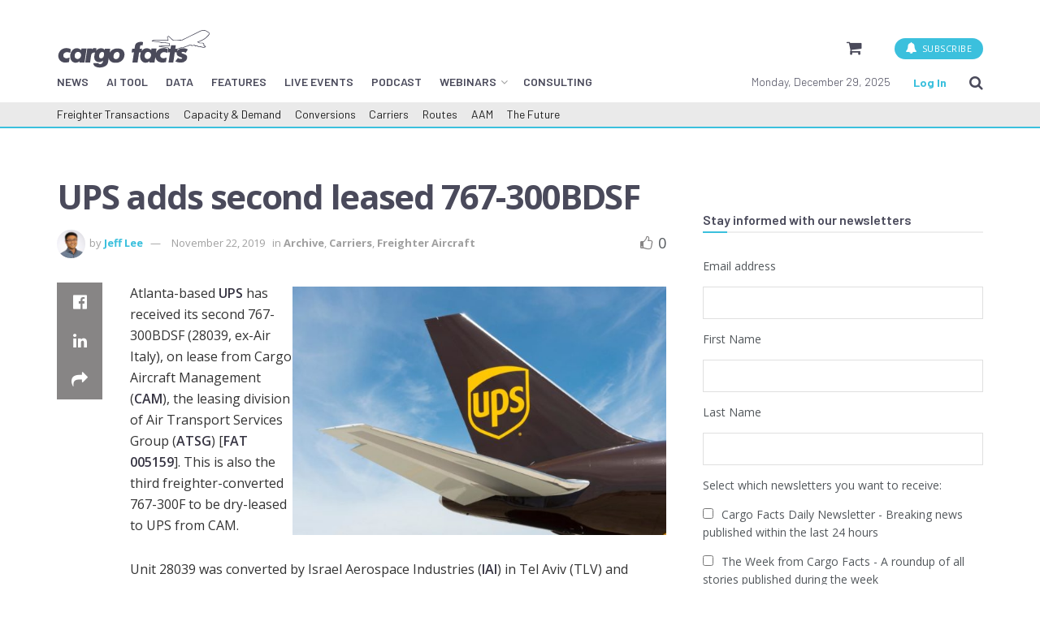

--- FILE ---
content_type: text/html; charset=UTF-8
request_url: https://cargofacts.com/allposts/carriers/ups-adds-second-leased-767-300bdsf/
body_size: 48626
content:
<!doctype html>
<!--[if lt IE 7]> <html class="no-js lt-ie9 lt-ie8 lt-ie7" lang="en-US"> <![endif]-->
<!--[if IE 7]>    <html class="no-js lt-ie9 lt-ie8" lang="en-US"> <![endif]-->
<!--[if IE 8]>    <html class="no-js lt-ie9" lang="en-US"> <![endif]-->
<!--[if IE 9]>    <html class="no-js lt-ie10" lang="en-US"> <![endif]-->
<!--[if gt IE 8]><!--> <html class="no-js" lang="en-US"> <!--<![endif]-->
<head><meta http-equiv="Content-Type" content="text/html; charset=UTF-8" /><script>if(navigator.userAgent.match(/MSIE|Internet Explorer/i)||navigator.userAgent.match(/Trident\/7\..*?rv:11/i)){var href=document.location.href;if(!href.match(/[?&]nowprocket/)){if(href.indexOf("?")==-1){if(href.indexOf("#")==-1){document.location.href=href+"?nowprocket=1"}else{document.location.href=href.replace("#","?nowprocket=1#")}}else{if(href.indexOf("#")==-1){document.location.href=href+"&nowprocket=1"}else{document.location.href=href.replace("#","&nowprocket=1#")}}}}</script><script>(()=>{class RocketLazyLoadScripts{constructor(){this.v="2.0.4",this.userEvents=["keydown","keyup","mousedown","mouseup","mousemove","mouseover","mouseout","touchmove","touchstart","touchend","touchcancel","wheel","click","dblclick","input"],this.attributeEvents=["onblur","onclick","oncontextmenu","ondblclick","onfocus","onmousedown","onmouseenter","onmouseleave","onmousemove","onmouseout","onmouseover","onmouseup","onmousewheel","onscroll","onsubmit"]}async t(){this.i(),this.o(),/iP(ad|hone)/.test(navigator.userAgent)&&this.h(),this.u(),this.l(this),this.m(),this.k(this),this.p(this),this._(),await Promise.all([this.R(),this.L()]),this.lastBreath=Date.now(),this.S(this),this.P(),this.D(),this.O(),this.M(),await this.C(this.delayedScripts.normal),await this.C(this.delayedScripts.defer),await this.C(this.delayedScripts.async),await this.T(),await this.F(),await this.j(),await this.A(),window.dispatchEvent(new Event("rocket-allScriptsLoaded")),this.everythingLoaded=!0,this.lastTouchEnd&&await new Promise(t=>setTimeout(t,500-Date.now()+this.lastTouchEnd)),this.I(),this.H(),this.U(),this.W()}i(){this.CSPIssue=sessionStorage.getItem("rocketCSPIssue"),document.addEventListener("securitypolicyviolation",t=>{this.CSPIssue||"script-src-elem"!==t.violatedDirective||"data"!==t.blockedURI||(this.CSPIssue=!0,sessionStorage.setItem("rocketCSPIssue",!0))},{isRocket:!0})}o(){window.addEventListener("pageshow",t=>{this.persisted=t.persisted,this.realWindowLoadedFired=!0},{isRocket:!0}),window.addEventListener("pagehide",()=>{this.onFirstUserAction=null},{isRocket:!0})}h(){let t;function e(e){t=e}window.addEventListener("touchstart",e,{isRocket:!0}),window.addEventListener("touchend",function i(o){o.changedTouches[0]&&t.changedTouches[0]&&Math.abs(o.changedTouches[0].pageX-t.changedTouches[0].pageX)<10&&Math.abs(o.changedTouches[0].pageY-t.changedTouches[0].pageY)<10&&o.timeStamp-t.timeStamp<200&&(window.removeEventListener("touchstart",e,{isRocket:!0}),window.removeEventListener("touchend",i,{isRocket:!0}),"INPUT"===o.target.tagName&&"text"===o.target.type||(o.target.dispatchEvent(new TouchEvent("touchend",{target:o.target,bubbles:!0})),o.target.dispatchEvent(new MouseEvent("mouseover",{target:o.target,bubbles:!0})),o.target.dispatchEvent(new PointerEvent("click",{target:o.target,bubbles:!0,cancelable:!0,detail:1,clientX:o.changedTouches[0].clientX,clientY:o.changedTouches[0].clientY})),event.preventDefault()))},{isRocket:!0})}q(t){this.userActionTriggered||("mousemove"!==t.type||this.firstMousemoveIgnored?"keyup"===t.type||"mouseover"===t.type||"mouseout"===t.type||(this.userActionTriggered=!0,this.onFirstUserAction&&this.onFirstUserAction()):this.firstMousemoveIgnored=!0),"click"===t.type&&t.preventDefault(),t.stopPropagation(),t.stopImmediatePropagation(),"touchstart"===this.lastEvent&&"touchend"===t.type&&(this.lastTouchEnd=Date.now()),"click"===t.type&&(this.lastTouchEnd=0),this.lastEvent=t.type,t.composedPath&&t.composedPath()[0].getRootNode()instanceof ShadowRoot&&(t.rocketTarget=t.composedPath()[0]),this.savedUserEvents.push(t)}u(){this.savedUserEvents=[],this.userEventHandler=this.q.bind(this),this.userEvents.forEach(t=>window.addEventListener(t,this.userEventHandler,{passive:!1,isRocket:!0})),document.addEventListener("visibilitychange",this.userEventHandler,{isRocket:!0})}U(){this.userEvents.forEach(t=>window.removeEventListener(t,this.userEventHandler,{passive:!1,isRocket:!0})),document.removeEventListener("visibilitychange",this.userEventHandler,{isRocket:!0}),this.savedUserEvents.forEach(t=>{(t.rocketTarget||t.target).dispatchEvent(new window[t.constructor.name](t.type,t))})}m(){const t="return false",e=Array.from(this.attributeEvents,t=>"data-rocket-"+t),i="["+this.attributeEvents.join("],[")+"]",o="[data-rocket-"+this.attributeEvents.join("],[data-rocket-")+"]",s=(e,i,o)=>{o&&o!==t&&(e.setAttribute("data-rocket-"+i,o),e["rocket"+i]=new Function("event",o),e.setAttribute(i,t))};new MutationObserver(t=>{for(const n of t)"attributes"===n.type&&(n.attributeName.startsWith("data-rocket-")||this.everythingLoaded?n.attributeName.startsWith("data-rocket-")&&this.everythingLoaded&&this.N(n.target,n.attributeName.substring(12)):s(n.target,n.attributeName,n.target.getAttribute(n.attributeName))),"childList"===n.type&&n.addedNodes.forEach(t=>{if(t.nodeType===Node.ELEMENT_NODE)if(this.everythingLoaded)for(const i of[t,...t.querySelectorAll(o)])for(const t of i.getAttributeNames())e.includes(t)&&this.N(i,t.substring(12));else for(const e of[t,...t.querySelectorAll(i)])for(const t of e.getAttributeNames())this.attributeEvents.includes(t)&&s(e,t,e.getAttribute(t))})}).observe(document,{subtree:!0,childList:!0,attributeFilter:[...this.attributeEvents,...e]})}I(){this.attributeEvents.forEach(t=>{document.querySelectorAll("[data-rocket-"+t+"]").forEach(e=>{this.N(e,t)})})}N(t,e){const i=t.getAttribute("data-rocket-"+e);i&&(t.setAttribute(e,i),t.removeAttribute("data-rocket-"+e))}k(t){Object.defineProperty(HTMLElement.prototype,"onclick",{get(){return this.rocketonclick||null},set(e){this.rocketonclick=e,this.setAttribute(t.everythingLoaded?"onclick":"data-rocket-onclick","this.rocketonclick(event)")}})}S(t){function e(e,i){let o=e[i];e[i]=null,Object.defineProperty(e,i,{get:()=>o,set(s){t.everythingLoaded?o=s:e["rocket"+i]=o=s}})}e(document,"onreadystatechange"),e(window,"onload"),e(window,"onpageshow");try{Object.defineProperty(document,"readyState",{get:()=>t.rocketReadyState,set(e){t.rocketReadyState=e},configurable:!0}),document.readyState="loading"}catch(t){console.log("WPRocket DJE readyState conflict, bypassing")}}l(t){this.originalAddEventListener=EventTarget.prototype.addEventListener,this.originalRemoveEventListener=EventTarget.prototype.removeEventListener,this.savedEventListeners=[],EventTarget.prototype.addEventListener=function(e,i,o){o&&o.isRocket||!t.B(e,this)&&!t.userEvents.includes(e)||t.B(e,this)&&!t.userActionTriggered||e.startsWith("rocket-")||t.everythingLoaded?t.originalAddEventListener.call(this,e,i,o):(t.savedEventListeners.push({target:this,remove:!1,type:e,func:i,options:o}),"mouseenter"!==e&&"mouseleave"!==e||t.originalAddEventListener.call(this,e,t.savedUserEvents.push,o))},EventTarget.prototype.removeEventListener=function(e,i,o){o&&o.isRocket||!t.B(e,this)&&!t.userEvents.includes(e)||t.B(e,this)&&!t.userActionTriggered||e.startsWith("rocket-")||t.everythingLoaded?t.originalRemoveEventListener.call(this,e,i,o):t.savedEventListeners.push({target:this,remove:!0,type:e,func:i,options:o})}}J(t,e){this.savedEventListeners=this.savedEventListeners.filter(i=>{let o=i.type,s=i.target||window;return e!==o||t!==s||(this.B(o,s)&&(i.type="rocket-"+o),this.$(i),!1)})}H(){EventTarget.prototype.addEventListener=this.originalAddEventListener,EventTarget.prototype.removeEventListener=this.originalRemoveEventListener,this.savedEventListeners.forEach(t=>this.$(t))}$(t){t.remove?this.originalRemoveEventListener.call(t.target,t.type,t.func,t.options):this.originalAddEventListener.call(t.target,t.type,t.func,t.options)}p(t){let e;function i(e){return t.everythingLoaded?e:e.split(" ").map(t=>"load"===t||t.startsWith("load.")?"rocket-jquery-load":t).join(" ")}function o(o){function s(e){const s=o.fn[e];o.fn[e]=o.fn.init.prototype[e]=function(){return this[0]===window&&t.userActionTriggered&&("string"==typeof arguments[0]||arguments[0]instanceof String?arguments[0]=i(arguments[0]):"object"==typeof arguments[0]&&Object.keys(arguments[0]).forEach(t=>{const e=arguments[0][t];delete arguments[0][t],arguments[0][i(t)]=e})),s.apply(this,arguments),this}}if(o&&o.fn&&!t.allJQueries.includes(o)){const e={DOMContentLoaded:[],"rocket-DOMContentLoaded":[]};for(const t in e)document.addEventListener(t,()=>{e[t].forEach(t=>t())},{isRocket:!0});o.fn.ready=o.fn.init.prototype.ready=function(i){function s(){parseInt(o.fn.jquery)>2?setTimeout(()=>i.bind(document)(o)):i.bind(document)(o)}return"function"==typeof i&&(t.realDomReadyFired?!t.userActionTriggered||t.fauxDomReadyFired?s():e["rocket-DOMContentLoaded"].push(s):e.DOMContentLoaded.push(s)),o([])},s("on"),s("one"),s("off"),t.allJQueries.push(o)}e=o}t.allJQueries=[],o(window.jQuery),Object.defineProperty(window,"jQuery",{get:()=>e,set(t){o(t)}})}P(){const t=new Map;document.write=document.writeln=function(e){const i=document.currentScript,o=document.createRange(),s=i.parentElement;let n=t.get(i);void 0===n&&(n=i.nextSibling,t.set(i,n));const c=document.createDocumentFragment();o.setStart(c,0),c.appendChild(o.createContextualFragment(e)),s.insertBefore(c,n)}}async R(){return new Promise(t=>{this.userActionTriggered?t():this.onFirstUserAction=t})}async L(){return new Promise(t=>{document.addEventListener("DOMContentLoaded",()=>{this.realDomReadyFired=!0,t()},{isRocket:!0})})}async j(){return this.realWindowLoadedFired?Promise.resolve():new Promise(t=>{window.addEventListener("load",t,{isRocket:!0})})}M(){this.pendingScripts=[];this.scriptsMutationObserver=new MutationObserver(t=>{for(const e of t)e.addedNodes.forEach(t=>{"SCRIPT"!==t.tagName||t.noModule||t.isWPRocket||this.pendingScripts.push({script:t,promise:new Promise(e=>{const i=()=>{const i=this.pendingScripts.findIndex(e=>e.script===t);i>=0&&this.pendingScripts.splice(i,1),e()};t.addEventListener("load",i,{isRocket:!0}),t.addEventListener("error",i,{isRocket:!0}),setTimeout(i,1e3)})})})}),this.scriptsMutationObserver.observe(document,{childList:!0,subtree:!0})}async F(){await this.X(),this.pendingScripts.length?(await this.pendingScripts[0].promise,await this.F()):this.scriptsMutationObserver.disconnect()}D(){this.delayedScripts={normal:[],async:[],defer:[]},document.querySelectorAll("script[type$=rocketlazyloadscript]").forEach(t=>{t.hasAttribute("data-rocket-src")?t.hasAttribute("async")&&!1!==t.async?this.delayedScripts.async.push(t):t.hasAttribute("defer")&&!1!==t.defer||"module"===t.getAttribute("data-rocket-type")?this.delayedScripts.defer.push(t):this.delayedScripts.normal.push(t):this.delayedScripts.normal.push(t)})}async _(){await this.L();let t=[];document.querySelectorAll("script[type$=rocketlazyloadscript][data-rocket-src]").forEach(e=>{let i=e.getAttribute("data-rocket-src");if(i&&!i.startsWith("data:")){i.startsWith("//")&&(i=location.protocol+i);try{const o=new URL(i).origin;o!==location.origin&&t.push({src:o,crossOrigin:e.crossOrigin||"module"===e.getAttribute("data-rocket-type")})}catch(t){}}}),t=[...new Map(t.map(t=>[JSON.stringify(t),t])).values()],this.Y(t,"preconnect")}async G(t){if(await this.K(),!0!==t.noModule||!("noModule"in HTMLScriptElement.prototype))return new Promise(e=>{let i;function o(){(i||t).setAttribute("data-rocket-status","executed"),e()}try{if(navigator.userAgent.includes("Firefox/")||""===navigator.vendor||this.CSPIssue)i=document.createElement("script"),[...t.attributes].forEach(t=>{let e=t.nodeName;"type"!==e&&("data-rocket-type"===e&&(e="type"),"data-rocket-src"===e&&(e="src"),i.setAttribute(e,t.nodeValue))}),t.text&&(i.text=t.text),t.nonce&&(i.nonce=t.nonce),i.hasAttribute("src")?(i.addEventListener("load",o,{isRocket:!0}),i.addEventListener("error",()=>{i.setAttribute("data-rocket-status","failed-network"),e()},{isRocket:!0}),setTimeout(()=>{i.isConnected||e()},1)):(i.text=t.text,o()),i.isWPRocket=!0,t.parentNode.replaceChild(i,t);else{const i=t.getAttribute("data-rocket-type"),s=t.getAttribute("data-rocket-src");i?(t.type=i,t.removeAttribute("data-rocket-type")):t.removeAttribute("type"),t.addEventListener("load",o,{isRocket:!0}),t.addEventListener("error",i=>{this.CSPIssue&&i.target.src.startsWith("data:")?(console.log("WPRocket: CSP fallback activated"),t.removeAttribute("src"),this.G(t).then(e)):(t.setAttribute("data-rocket-status","failed-network"),e())},{isRocket:!0}),s?(t.fetchPriority="high",t.removeAttribute("data-rocket-src"),t.src=s):t.src="data:text/javascript;base64,"+window.btoa(unescape(encodeURIComponent(t.text)))}}catch(i){t.setAttribute("data-rocket-status","failed-transform"),e()}});t.setAttribute("data-rocket-status","skipped")}async C(t){const e=t.shift();return e?(e.isConnected&&await this.G(e),this.C(t)):Promise.resolve()}O(){this.Y([...this.delayedScripts.normal,...this.delayedScripts.defer,...this.delayedScripts.async],"preload")}Y(t,e){this.trash=this.trash||[];let i=!0;var o=document.createDocumentFragment();t.forEach(t=>{const s=t.getAttribute&&t.getAttribute("data-rocket-src")||t.src;if(s&&!s.startsWith("data:")){const n=document.createElement("link");n.href=s,n.rel=e,"preconnect"!==e&&(n.as="script",n.fetchPriority=i?"high":"low"),t.getAttribute&&"module"===t.getAttribute("data-rocket-type")&&(n.crossOrigin=!0),t.crossOrigin&&(n.crossOrigin=t.crossOrigin),t.integrity&&(n.integrity=t.integrity),t.nonce&&(n.nonce=t.nonce),o.appendChild(n),this.trash.push(n),i=!1}}),document.head.appendChild(o)}W(){this.trash.forEach(t=>t.remove())}async T(){try{document.readyState="interactive"}catch(t){}this.fauxDomReadyFired=!0;try{await this.K(),this.J(document,"readystatechange"),document.dispatchEvent(new Event("rocket-readystatechange")),await this.K(),document.rocketonreadystatechange&&document.rocketonreadystatechange(),await this.K(),this.J(document,"DOMContentLoaded"),document.dispatchEvent(new Event("rocket-DOMContentLoaded")),await this.K(),this.J(window,"DOMContentLoaded"),window.dispatchEvent(new Event("rocket-DOMContentLoaded"))}catch(t){console.error(t)}}async A(){try{document.readyState="complete"}catch(t){}try{await this.K(),this.J(document,"readystatechange"),document.dispatchEvent(new Event("rocket-readystatechange")),await this.K(),document.rocketonreadystatechange&&document.rocketonreadystatechange(),await this.K(),this.J(window,"load"),window.dispatchEvent(new Event("rocket-load")),await this.K(),window.rocketonload&&window.rocketonload(),await this.K(),this.allJQueries.forEach(t=>t(window).trigger("rocket-jquery-load")),await this.K(),this.J(window,"pageshow");const t=new Event("rocket-pageshow");t.persisted=this.persisted,window.dispatchEvent(t),await this.K(),window.rocketonpageshow&&window.rocketonpageshow({persisted:this.persisted})}catch(t){console.error(t)}}async K(){Date.now()-this.lastBreath>45&&(await this.X(),this.lastBreath=Date.now())}async X(){return document.hidden?new Promise(t=>setTimeout(t)):new Promise(t=>requestAnimationFrame(t))}B(t,e){return e===document&&"readystatechange"===t||(e===document&&"DOMContentLoaded"===t||(e===window&&"DOMContentLoaded"===t||(e===window&&"load"===t||e===window&&"pageshow"===t)))}static run(){(new RocketLazyLoadScripts).t()}}RocketLazyLoadScripts.run()})();</script>
<!-- Google Tag Manager - ->
<script>(function(w,d,s,l,i){w[l]=w[l]||[];w[l].push({'gtm.start':
new Date().getTime(),event:'gtm.js'});var f=d.getElementsByTagName(s)[0],
j=d.createElement(s),dl=l!='dataLayer'?'&l='+l:'';j.async=true;j.src=
'https://www.googletagmanager.com/gtm.js?id='+i+dl;f.parentNode.insertBefore(j,f);
})(window,document,'script','dataLayer','GTM-MSDRCG6');</script>
<!- - End Google Tag Manager -->
    <!-- Start of HubSpot Embed Code -->
<script type="rocketlazyloadscript" data-minify="1" data-rocket-type="text/javascript" id="hs-script-loader" async defer data-rocket-src="https://cargofacts.com/wp-content/cache/min/1/21679975.js?ver=1763753879"></script>
<!-- End of HubSpot Embed Code -->
      
<script type="rocketlazyloadscript" id="mcjs">!function(c,h,i,m,p){m=c.createElement(h),p=c.getElementsByTagName(h)[0],m.async=1,m.src=i,p.parentNode.insertBefore(m,p)}(document,"script","https://chimpstatic.com/mcjs-connected/js/users/81384301ba89fc64737dbdc97/1f8618b95f6efe53ec214465a.js");</script>





<meta property="og:site_name" content="CARGOFACTS.COM" />
<meta property="og:title" content="UPS adds second leased 767-300BDSF" />
<meta property="og:type" content="article" />
<meta property="og:url" content="https://cargofacts.com/allposts/carriers/ups-adds-second-leased-767-300bdsf/" />
<meta property="og:image" content="https://cargofacts.com/wp-content/uploads/2019/11/UPS-767.jpg">
<meta property="og:image:secure_url" content="https://cargofacts.com/wp-content/uploads/2019/11/UPS-767.jpg">

<meta name="twitter:widgets:link-color" content="#000000">
<meta name="twitter:widgets:border-color" content="#000000">
<meta name="twitter:partner" content="tfwp">
<meta name="twitter:card" content="summary_large_image">
<meta name="twitter:title" content="UPS adds second leased 767-300BDSF">
<meta name="twitter:site" content="@CargoFacts">
<meta name="twitter:description" content="Atlanta-based UPS has received its second 767-300BDSF (28039, ex-Air Italy), on lease from Cargo Aircraft Management (CAM), the leasing division of Air Transport Services Group (ATSG) [FAT 005159]. This is also the third freighter-converted 767-300F to be dry-leased to UPS from CAM. Unit 28039 was converted by Israel Aerospace Industries (IAI) in Tel Aviv (TLV) and [&hellip;]">

    
    <meta name='viewport' content='width=device-width, initial-scale=1, user-scalable=yes' />
    <link rel="profile" href="http://gmpg.org/xfn/11" />
    <link rel="pingback" href="https://cargofacts.com/xmlrpc.php" />
    <meta name='robots' content='index, follow, max-image-preview:large, max-snippet:-1, max-video-preview:-1' />
	<style>img:is([sizes="auto" i], [sizes^="auto," i]) { contain-intrinsic-size: 3000px 1500px }</style>
	
<!-- Google Tag Manager for WordPress by gtm4wp.com -->
<script data-cfasync="false" data-pagespeed-no-defer>
	var gtm4wp_datalayer_name = "dataLayer";
	var dataLayer = dataLayer || [];
	const gtm4wp_use_sku_instead = 1;
	const gtm4wp_currency = 'USD';
	const gtm4wp_product_per_impression = 10;
	const gtm4wp_clear_ecommerce = false;
	const gtm4wp_datalayer_max_timeout = 2000;

	const gtm4wp_scrollerscript_debugmode         = false;
	const gtm4wp_scrollerscript_callbacktime      = 100;
	const gtm4wp_scrollerscript_readerlocation    = 150;
	const gtm4wp_scrollerscript_contentelementid  = "content";
	const gtm4wp_scrollerscript_scannertime       = 60;
</script>
<!-- End Google Tag Manager for WordPress by gtm4wp.com -->			<script type="text/javascript">
			  var jnews_ajax_url = '/?ajax-request=jnews'
			</script>
			<script type="text/javascript">;window.jnews=window.jnews||{},window.jnews.library=window.jnews.library||{},window.jnews.library=function(){"use strict";var e=this;e.win=window,e.doc=document,e.noop=function(){},e.globalBody=e.doc.getElementsByTagName("body")[0],e.globalBody=e.globalBody?e.globalBody:e.doc,e.win.jnewsDataStorage=e.win.jnewsDataStorage||{_storage:new WeakMap,put:function(e,t,n){this._storage.has(e)||this._storage.set(e,new Map),this._storage.get(e).set(t,n)},get:function(e,t){return this._storage.get(e).get(t)},has:function(e,t){return this._storage.has(e)&&this._storage.get(e).has(t)},remove:function(e,t){var n=this._storage.get(e).delete(t);return 0===!this._storage.get(e).size&&this._storage.delete(e),n}},e.windowWidth=function(){return e.win.innerWidth||e.docEl.clientWidth||e.globalBody.clientWidth},e.windowHeight=function(){return e.win.innerHeight||e.docEl.clientHeight||e.globalBody.clientHeight},e.requestAnimationFrame=e.win.requestAnimationFrame||e.win.webkitRequestAnimationFrame||e.win.mozRequestAnimationFrame||e.win.msRequestAnimationFrame||window.oRequestAnimationFrame||function(e){return setTimeout(e,1e3/60)},e.cancelAnimationFrame=e.win.cancelAnimationFrame||e.win.webkitCancelAnimationFrame||e.win.webkitCancelRequestAnimationFrame||e.win.mozCancelAnimationFrame||e.win.msCancelRequestAnimationFrame||e.win.oCancelRequestAnimationFrame||function(e){clearTimeout(e)},e.classListSupport="classList"in document.createElement("_"),e.hasClass=e.classListSupport?function(e,t){return e.classList.contains(t)}:function(e,t){return e.className.indexOf(t)>=0},e.addClass=e.classListSupport?function(t,n){e.hasClass(t,n)||t.classList.add(n)}:function(t,n){e.hasClass(t,n)||(t.className+=" "+n)},e.removeClass=e.classListSupport?function(t,n){e.hasClass(t,n)&&t.classList.remove(n)}:function(t,n){e.hasClass(t,n)&&(t.className=t.className.replace(n,""))},e.objKeys=function(e){var t=[];for(var n in e)Object.prototype.hasOwnProperty.call(e,n)&&t.push(n);return t},e.isObjectSame=function(e,t){var n=!0;return JSON.stringify(e)!==JSON.stringify(t)&&(n=!1),n},e.extend=function(){for(var e,t,n,o=arguments[0]||{},i=1,a=arguments.length;i<a;i++)if(null!==(e=arguments[i]))for(t in e)o!==(n=e[t])&&void 0!==n&&(o[t]=n);return o},e.dataStorage=e.win.jnewsDataStorage,e.isVisible=function(e){return 0!==e.offsetWidth&&0!==e.offsetHeight||e.getBoundingClientRect().length},e.getHeight=function(e){return e.offsetHeight||e.clientHeight||e.getBoundingClientRect().height},e.getWidth=function(e){return e.offsetWidth||e.clientWidth||e.getBoundingClientRect().width},e.supportsPassive=!1;try{var t=Object.defineProperty({},"passive",{get:function(){e.supportsPassive=!0}});"createEvent"in e.doc?e.win.addEventListener("test",null,t):"fireEvent"in e.doc&&e.win.attachEvent("test",null)}catch(e){}e.passiveOption=!!e.supportsPassive&&{passive:!0},e.setStorage=function(e,t){e="jnews-"+e;var n={expired:Math.floor(((new Date).getTime()+432e5)/1e3)};t=Object.assign(n,t);localStorage.setItem(e,JSON.stringify(t))},e.getStorage=function(e){e="jnews-"+e;var t=localStorage.getItem(e);return null!==t&&0<t.length?JSON.parse(localStorage.getItem(e)):{}},e.expiredStorage=function(){var t,n="jnews-";for(var o in localStorage)o.indexOf(n)>-1&&"undefined"!==(t=e.getStorage(o.replace(n,""))).expired&&t.expired<Math.floor((new Date).getTime()/1e3)&&localStorage.removeItem(o)},e.addEvents=function(t,n,o){for(var i in n){var a=["touchstart","touchmove"].indexOf(i)>=0&&!o&&e.passiveOption;"createEvent"in e.doc?t.addEventListener(i,n[i],a):"fireEvent"in e.doc&&t.attachEvent("on"+i,n[i])}},e.removeEvents=function(t,n){for(var o in n)"createEvent"in e.doc?t.removeEventListener(o,n[o]):"fireEvent"in e.doc&&t.detachEvent("on"+o,n[o])},e.triggerEvents=function(t,n,o){var i;o=o||{detail:null};return"createEvent"in e.doc?(!(i=e.doc.createEvent("CustomEvent")||new CustomEvent(n)).initCustomEvent||i.initCustomEvent(n,!0,!1,o),void t.dispatchEvent(i)):"fireEvent"in e.doc?((i=e.doc.createEventObject()).eventType=n,void t.fireEvent("on"+i.eventType,i)):void 0},e.getParents=function(t,n){void 0===n&&(n=e.doc);for(var o=[],i=t.parentNode,a=!1;!a;)if(i){var r=i;r.querySelectorAll(n).length?a=!0:(o.push(r),i=r.parentNode)}else o=[],a=!0;return o},e.forEach=function(e,t,n){for(var o=0,i=e.length;o<i;o++)t.call(n,e[o],o)},e.getText=function(e){return e.innerText||e.textContent},e.setText=function(e,t){var n="object"==typeof t?t.innerText||t.textContent:t;e.innerText&&(e.innerText=n),e.textContent&&(e.textContent=n)},e.httpBuildQuery=function(t){return e.objKeys(t).reduce(function t(n){var o=arguments.length>1&&void 0!==arguments[1]?arguments[1]:null;return function(i,a){var r=n[a];a=encodeURIComponent(a);var s=o?"".concat(o,"[").concat(a,"]"):a;return null==r||"function"==typeof r?(i.push("".concat(s,"=")),i):["number","boolean","string"].includes(typeof r)?(i.push("".concat(s,"=").concat(encodeURIComponent(r))),i):(i.push(e.objKeys(r).reduce(t(r,s),[]).join("&")),i)}}(t),[]).join("&")},e.get=function(t,n,o,i){return o="function"==typeof o?o:e.noop,e.ajax("GET",t,n,o,i)},e.post=function(t,n,o,i){return o="function"==typeof o?o:e.noop,e.ajax("POST",t,n,o,i)},e.ajax=function(t,n,o,i,a){var r=new XMLHttpRequest,s=n,c=e.httpBuildQuery(o);if(t=-1!=["GET","POST"].indexOf(t)?t:"GET",r.open(t,s+("GET"==t?"?"+c:""),!0),"POST"==t&&r.setRequestHeader("Content-type","application/x-www-form-urlencoded"),r.setRequestHeader("X-Requested-With","XMLHttpRequest"),r.onreadystatechange=function(){4===r.readyState&&200<=r.status&&300>r.status&&"function"==typeof i&&i.call(void 0,r.response)},void 0!==a&&!a){return{xhr:r,send:function(){r.send("POST"==t?c:null)}}}return r.send("POST"==t?c:null),{xhr:r}},e.scrollTo=function(t,n,o){function i(e,t,n){this.start=this.position(),this.change=e-this.start,this.currentTime=0,this.increment=20,this.duration=void 0===n?500:n,this.callback=t,this.finish=!1,this.animateScroll()}return Math.easeInOutQuad=function(e,t,n,o){return(e/=o/2)<1?n/2*e*e+t:-n/2*(--e*(e-2)-1)+t},i.prototype.stop=function(){this.finish=!0},i.prototype.move=function(t){e.doc.documentElement.scrollTop=t,e.globalBody.parentNode.scrollTop=t,e.globalBody.scrollTop=t},i.prototype.position=function(){return e.doc.documentElement.scrollTop||e.globalBody.parentNode.scrollTop||e.globalBody.scrollTop},i.prototype.animateScroll=function(){this.currentTime+=this.increment;var t=Math.easeInOutQuad(this.currentTime,this.start,this.change,this.duration);this.move(t),this.currentTime<this.duration&&!this.finish?e.requestAnimationFrame.call(e.win,this.animateScroll.bind(this)):this.callback&&"function"==typeof this.callback&&this.callback()},new i(t,n,o)},e.unwrap=function(t){var n,o=t;e.forEach(t,(function(e,t){n?n+=e:n=e})),o.replaceWith(n)},e.performance={start:function(e){performance.mark(e+"Start")},stop:function(e){performance.mark(e+"End"),performance.measure(e,e+"Start",e+"End")}},e.fps=function(){var t=0,n=0,o=0;!function(){var i=t=0,a=0,r=0,s=document.getElementById("fpsTable"),c=function(t){void 0===document.getElementsByTagName("body")[0]?e.requestAnimationFrame.call(e.win,(function(){c(t)})):document.getElementsByTagName("body")[0].appendChild(t)};null===s&&((s=document.createElement("div")).style.position="fixed",s.style.top="120px",s.style.left="10px",s.style.width="100px",s.style.height="20px",s.style.border="1px solid black",s.style.fontSize="11px",s.style.zIndex="100000",s.style.backgroundColor="white",s.id="fpsTable",c(s));var l=function(){o++,n=Date.now(),(a=(o/(r=(n-t)/1e3)).toPrecision(2))!=i&&(i=a,s.innerHTML=i+"fps"),1<r&&(t=n,o=0),e.requestAnimationFrame.call(e.win,l)};l()}()},e.instr=function(e,t){for(var n=0;n<t.length;n++)if(-1!==e.toLowerCase().indexOf(t[n].toLowerCase()))return!0},e.winLoad=function(t,n){function o(o){if("complete"===e.doc.readyState||"interactive"===e.doc.readyState)return!o||n?setTimeout(t,n||1):t(o),1}o()||e.addEvents(e.win,{load:o})},e.docReady=function(t,n){function o(o){if("complete"===e.doc.readyState||"interactive"===e.doc.readyState)return!o||n?setTimeout(t,n||1):t(o),1}o()||e.addEvents(e.doc,{DOMContentLoaded:o})},e.fireOnce=function(){e.docReady((function(){e.assets=e.assets||[],e.assets.length&&(e.boot(),e.load_assets())}),50)},e.boot=function(){e.length&&e.doc.querySelectorAll("style[media]").forEach((function(e){"not all"==e.getAttribute("media")&&e.removeAttribute("media")}))},e.create_js=function(t,n){var o=e.doc.createElement("script");switch(o.setAttribute("src",t),n){case"defer":o.setAttribute("defer",!0);break;case"async":o.setAttribute("async",!0);break;case"deferasync":o.setAttribute("defer",!0),o.setAttribute("async",!0)}e.globalBody.appendChild(o)},e.load_assets=function(){"object"==typeof e.assets&&e.forEach(e.assets.slice(0),(function(t,n){var o="";t.defer&&(o+="defer"),t.async&&(o+="async"),e.create_js(t.url,o);var i=e.assets.indexOf(t);i>-1&&e.assets.splice(i,1)})),e.assets=jnewsoption.au_scripts=window.jnewsads=[]},e.setCookie=function(e,t,n){var o="";if(n){var i=new Date;i.setTime(i.getTime()+24*n*60*60*1e3),o="; expires="+i.toUTCString()}document.cookie=e+"="+(t||"")+o+"; path=/"},e.getCookie=function(e){for(var t=e+"=",n=document.cookie.split(";"),o=0;o<n.length;o++){for(var i=n[o];" "==i.charAt(0);)i=i.substring(1,i.length);if(0==i.indexOf(t))return i.substring(t.length,i.length)}return null},e.eraseCookie=function(e){document.cookie=e+"=; Path=/; Expires=Thu, 01 Jan 1970 00:00:01 GMT;"},e.docReady((function(){e.globalBody=e.globalBody==e.doc?e.doc.getElementsByTagName("body")[0]:e.globalBody,e.globalBody=e.globalBody?e.globalBody:e.doc})),e.winLoad((function(){e.winLoad((function(){var t=!1;if(void 0!==window.jnewsadmin)if(void 0!==window.file_version_checker){var n=e.objKeys(window.file_version_checker);n.length?n.forEach((function(e){t||"10.0.4"===window.file_version_checker[e]||(t=!0)})):t=!0}else t=!0;t&&(window.jnewsHelper.getMessage(),window.jnewsHelper.getNotice())}),2500)}))},window.jnews.library=new window.jnews.library;</script>
	<!-- This site is optimized with the Yoast SEO Premium plugin v26.4 (Yoast SEO v26.4) - https://yoast.com/wordpress/plugins/seo/ -->
	<title>UPS adds second leased 767-300BDSF - Cargo Facts</title>
<link data-rocket-preload as="style" href="https://fonts.googleapis.com/css?family=Open%20Sans%3A400%2C600%2C700%7CBarlow%3A400%2C600%2C700%7COpen%20Sans%3A700%2Cregular%7CBarlow%3A300%2C600&#038;display=swap" rel="preload">
<link href="https://fonts.googleapis.com/css?family=Open%20Sans%3A400%2C600%2C700%7CBarlow%3A400%2C600%2C700%7COpen%20Sans%3A700%2Cregular%7CBarlow%3A300%2C600&#038;display=swap" media="print" onload="this.media=&#039;all&#039;" rel="stylesheet">
<noscript><link rel="stylesheet" href="https://fonts.googleapis.com/css?family=Open%20Sans%3A400%2C600%2C700%7CBarlow%3A400%2C600%2C700%7COpen%20Sans%3A700%2Cregular%7CBarlow%3A300%2C600&#038;display=swap"></noscript>
	<link rel="canonical" href="https://cargofacts.com/allposts/carriers/ups-adds-second-leased-767-300bdsf/" />
	<meta property="og:locale" content="en_US" />
	<meta property="og:type" content="article" />
	<meta property="og:title" content="UPS adds second leased 767-300BDSF" />
	<meta property="og:description" content="Atlanta-based UPS has received its second 767-300BDSF (28039, ex-Air Italy), on lease from Cargo Aircraft Management (CAM), the leasing division of Air Transport Services Group (ATSG) [FAT 005159]. This is also the third freighter-converted 767-300F to be dry-leased to UPS from CAM. Unit 28039 was converted by Israel Aerospace Industries (IAI) in Tel Aviv (TLV) and [&hellip;]" />
	<meta property="og:url" content="https://cargofacts.com/allposts/carriers/ups-adds-second-leased-767-300bdsf/" />
	<meta property="og:site_name" content="Cargo Facts" />
	<meta property="article:publisher" content="https://www.facebook.com/cargofacts/" />
	<meta property="article:published_time" content="2019-11-22T20:37:50+00:00" />
	<meta property="article:modified_time" content="2020-11-13T18:23:04+00:00" />
	<meta property="og:image" content="https://cargofacts.com/wp-content/uploads/2019/11/UPS-767.jpg" />
	<meta property="og:image:width" content="1152" />
	<meta property="og:image:height" content="767" />
	<meta property="og:image:type" content="image/jpeg" />
	<meta name="author" content="Jeff Lee" />
	<meta name="twitter:card" content="summary_large_image" />
	<meta name="twitter:creator" content="@CargoFacts" />
	<meta name="twitter:site" content="@CargoFacts" />
	<meta name="twitter:label1" content="Written by" />
	<meta name="twitter:data1" content="Jeff Lee" />
	<meta name="twitter:label2" content="Est. reading time" />
	<meta name="twitter:data2" content="2 minutes" />
	<script type="application/ld+json" class="yoast-schema-graph">{"@context":"https://schema.org","@graph":[{"@type":"AnalysisNewsArticle","@id":"https://cargofacts.com/allposts/carriers/ups-adds-second-leased-767-300bdsf/#article","isPartOf":{"@id":"https://cargofacts.com/allposts/carriers/ups-adds-second-leased-767-300bdsf/"},"author":[{"@id":"https://cargofacts.com/#/schema/person/a5157a75be9bd79586152dd1a89aa080"}],"headline":"UPS adds second leased 767-300BDSF","datePublished":"2019-11-22T20:37:50+00:00","dateModified":"2020-11-13T18:23:04+00:00","mainEntityOfPage":{"@id":"https://cargofacts.com/allposts/carriers/ups-adds-second-leased-767-300bdsf/"},"wordCount":322,"publisher":{"@id":"https://cargofacts.com/#organization"},"image":{"@id":"https://cargofacts.com/allposts/carriers/ups-adds-second-leased-767-300bdsf/#primaryimage"},"thumbnailUrl":"https://cargofacts.com/wp-content/uploads/2019/11/UPS-767.jpg","keywords":["767-300F","Air Transport Services Group (ATSG)","All Nippon Airways/ANA Cargo","CAM","freighter aircraft transactions","IAI","UPS","Widebody freighters"],"articleSection":["Archive","Carriers","Freighter Aircraft"],"inLanguage":"en-US","copyrightYear":"2019","copyrightHolder":{"@id":"https://cargofacts.com/#organization"}},{"@type":"WebPage","@id":"https://cargofacts.com/allposts/carriers/ups-adds-second-leased-767-300bdsf/","url":"https://cargofacts.com/allposts/carriers/ups-adds-second-leased-767-300bdsf/","name":"UPS adds second leased 767-300BDSF - Cargo Facts","isPartOf":{"@id":"https://cargofacts.com/#website"},"primaryImageOfPage":{"@id":"https://cargofacts.com/allposts/carriers/ups-adds-second-leased-767-300bdsf/#primaryimage"},"image":{"@id":"https://cargofacts.com/allposts/carriers/ups-adds-second-leased-767-300bdsf/#primaryimage"},"thumbnailUrl":"https://cargofacts.com/wp-content/uploads/2019/11/UPS-767.jpg","datePublished":"2019-11-22T20:37:50+00:00","dateModified":"2020-11-13T18:23:04+00:00","breadcrumb":{"@id":"https://cargofacts.com/allposts/carriers/ups-adds-second-leased-767-300bdsf/#breadcrumb"},"inLanguage":"en-US","potentialAction":[{"@type":"ReadAction","target":["https://cargofacts.com/allposts/carriers/ups-adds-second-leased-767-300bdsf/"]}]},{"@type":"ImageObject","inLanguage":"en-US","@id":"https://cargofacts.com/allposts/carriers/ups-adds-second-leased-767-300bdsf/#primaryimage","url":"https://cargofacts.com/wp-content/uploads/2019/11/UPS-767.jpg","contentUrl":"https://cargofacts.com/wp-content/uploads/2019/11/UPS-767.jpg","width":1152,"height":767},{"@type":"BreadcrumbList","@id":"https://cargofacts.com/allposts/carriers/ups-adds-second-leased-767-300bdsf/#breadcrumb","itemListElement":[{"@type":"ListItem","position":1,"name":"Home","item":"https://cargofacts.com/"},{"@type":"ListItem","position":2,"name":"UPS adds second leased 767-300BDSF"}]},{"@type":"WebSite","@id":"https://cargofacts.com/#website","url":"https://cargofacts.com/","name":"Cargo Facts","description":"The Air Freight &amp; Express Industry Source of Record","publisher":{"@id":"https://cargofacts.com/#organization"},"potentialAction":[{"@type":"SearchAction","target":{"@type":"EntryPoint","urlTemplate":"https://cargofacts.com/?s={search_term_string}"},"query-input":{"@type":"PropertyValueSpecification","valueRequired":true,"valueName":"search_term_string"}}],"inLanguage":"en-US"},{"@type":"Organization","@id":"https://cargofacts.com/#organization","name":"Cargo Facts","url":"https://cargofacts.com/","logo":{"@type":"ImageObject","inLanguage":"en-US","@id":"https://cargofacts.com/#/schema/logo/image/","url":"https://cargofacts.com/wp-content/uploads/2019/05/CargoFacts-Logo-Dark-Background.png","contentUrl":"https://cargofacts.com/wp-content/uploads/2019/05/CargoFacts-Logo-Dark-Background.png","width":1200,"height":277,"caption":"Cargo Facts"},"image":{"@id":"https://cargofacts.com/#/schema/logo/image/"},"sameAs":["https://www.facebook.com/cargofacts/","https://x.com/CargoFacts","https://www.linkedin.com/company/cargo-facts/"]},{"@type":"Person","@id":"https://cargofacts.com/#/schema/person/a5157a75be9bd79586152dd1a89aa080","name":"Jeff Lee","image":{"@type":"ImageObject","inLanguage":"en-US","@id":"https://cargofacts.com/#/schema/person/image/1896034bb7af7adb0a78d0bbc76f4d1c","url":"https://cargofacts.com/wp-content/uploads/2023/02/cropped-Jeff-Lee-e1677107048308-96x96.jpeg","contentUrl":"https://cargofacts.com/wp-content/uploads/2023/02/cropped-Jeff-Lee-e1677107048308-96x96.jpeg","caption":"Jeff Lee"},"description":"Jeff Lee is the Editor of Cargo Facts. Prior to joining Royal Media in 2019, Jeff covered the freight industry with another publication for four-and-a-half years. He holds a Bachelor of Laws from University College London and a Master of Journalism from the University of Hong Kong.","sameAs":["https://www.linkedin.com/in/jeff-lee-053152186/"],"url":"https://cargofacts.com/author/jleeaircargoworld-com/"}]}</script>
	<!-- / Yoast SEO Premium plugin. -->


<link rel='dns-prefetch' href='//fonts.googleapis.com' />
<link rel='preconnect' href='https://fonts.gstatic.com' />
<link rel="alternate" type="application/rss+xml" title="Cargo Facts &raquo; Feed" href="https://cargofacts.com/feed/" />
<link rel="alternate" type="application/rss+xml" title="Cargo Facts &raquo; Comments Feed" href="https://cargofacts.com/comments/feed/" />
<link data-minify="1" rel='stylesheet' id='wc-authorize-net-cim-credit-card-checkout-block-css' href='https://cargofacts.com/wp-content/cache/min/1/wp-content/plugins/woocommerce-gateway-authorize-net-cim/assets/css/blocks/wc-authorize-net-cim-checkout-block.css?ver=1763753878' type='text/css' media='all' />
<link data-minify="1" rel='stylesheet' id='wc-authorize-net-cim-echeck-checkout-block-css' href='https://cargofacts.com/wp-content/cache/min/1/wp-content/plugins/woocommerce-gateway-authorize-net-cim/assets/css/blocks/wc-authorize-net-cim-checkout-block.css?ver=1763753878' type='text/css' media='all' />
<style id='wp-emoji-styles-inline-css' type='text/css'>

	img.wp-smiley, img.emoji {
		display: inline !important;
		border: none !important;
		box-shadow: none !important;
		height: 1em !important;
		width: 1em !important;
		margin: 0 0.07em !important;
		vertical-align: -0.1em !important;
		background: none !important;
		padding: 0 !important;
	}
</style>
<link rel='stylesheet' id='wp-block-library-css' href='https://cargofacts.com/wp-includes/css/dist/block-library/style.min.css?ver=6.8.3' type='text/css' media='all' />
<style id='classic-theme-styles-inline-css' type='text/css'>
/*! This file is auto-generated */
.wp-block-button__link{color:#fff;background-color:#32373c;border-radius:9999px;box-shadow:none;text-decoration:none;padding:calc(.667em + 2px) calc(1.333em + 2px);font-size:1.125em}.wp-block-file__button{background:#32373c;color:#fff;text-decoration:none}
</style>
<style id='co-authors-plus-coauthors-style-inline-css' type='text/css'>
.wp-block-co-authors-plus-coauthors.is-layout-flow [class*=wp-block-co-authors-plus]{display:inline}

</style>
<style id='co-authors-plus-avatar-style-inline-css' type='text/css'>
.wp-block-co-authors-plus-avatar :where(img){height:auto;max-width:100%;vertical-align:bottom}.wp-block-co-authors-plus-coauthors.is-layout-flow .wp-block-co-authors-plus-avatar :where(img){vertical-align:middle}.wp-block-co-authors-plus-avatar:is(.alignleft,.alignright){display:table}.wp-block-co-authors-plus-avatar.aligncenter{display:table;margin-inline:auto}

</style>
<style id='co-authors-plus-image-style-inline-css' type='text/css'>
.wp-block-co-authors-plus-image{margin-bottom:0}.wp-block-co-authors-plus-image :where(img){height:auto;max-width:100%;vertical-align:bottom}.wp-block-co-authors-plus-coauthors.is-layout-flow .wp-block-co-authors-plus-image :where(img){vertical-align:middle}.wp-block-co-authors-plus-image:is(.alignfull,.alignwide) :where(img){width:100%}.wp-block-co-authors-plus-image:is(.alignleft,.alignright){display:table}.wp-block-co-authors-plus-image.aligncenter{display:table;margin-inline:auto}

</style>
<link rel='stylesheet' id='wc-memberships-blocks-css' href='https://cargofacts.com/wp-content/cache/background-css/1/cargofacts.com/wp-content/plugins/woocommerce-memberships/assets/css/blocks/wc-memberships-blocks.min.css?ver=1.27.3&wpr_t=1767013646' type='text/css' media='all' />
<link data-minify="1" rel='stylesheet' id='enr-blocks-integration-css' href='https://cargofacts.com/wp-content/cache/min/1/wp-content/plugins/enhancer-for-woocommerce-subscriptions/assets/blocks/frontend/index.css?ver=1763753878' type='text/css' media='all' />
<style id='global-styles-inline-css' type='text/css'>
:root{--wp--preset--aspect-ratio--square: 1;--wp--preset--aspect-ratio--4-3: 4/3;--wp--preset--aspect-ratio--3-4: 3/4;--wp--preset--aspect-ratio--3-2: 3/2;--wp--preset--aspect-ratio--2-3: 2/3;--wp--preset--aspect-ratio--16-9: 16/9;--wp--preset--aspect-ratio--9-16: 9/16;--wp--preset--color--black: #000000;--wp--preset--color--cyan-bluish-gray: #abb8c3;--wp--preset--color--white: #ffffff;--wp--preset--color--pale-pink: #f78da7;--wp--preset--color--vivid-red: #cf2e2e;--wp--preset--color--luminous-vivid-orange: #ff6900;--wp--preset--color--luminous-vivid-amber: #fcb900;--wp--preset--color--light-green-cyan: #7bdcb5;--wp--preset--color--vivid-green-cyan: #00d084;--wp--preset--color--pale-cyan-blue: #8ed1fc;--wp--preset--color--vivid-cyan-blue: #0693e3;--wp--preset--color--vivid-purple: #9b51e0;--wp--preset--gradient--vivid-cyan-blue-to-vivid-purple: linear-gradient(135deg,rgba(6,147,227,1) 0%,rgb(155,81,224) 100%);--wp--preset--gradient--light-green-cyan-to-vivid-green-cyan: linear-gradient(135deg,rgb(122,220,180) 0%,rgb(0,208,130) 100%);--wp--preset--gradient--luminous-vivid-amber-to-luminous-vivid-orange: linear-gradient(135deg,rgba(252,185,0,1) 0%,rgba(255,105,0,1) 100%);--wp--preset--gradient--luminous-vivid-orange-to-vivid-red: linear-gradient(135deg,rgba(255,105,0,1) 0%,rgb(207,46,46) 100%);--wp--preset--gradient--very-light-gray-to-cyan-bluish-gray: linear-gradient(135deg,rgb(238,238,238) 0%,rgb(169,184,195) 100%);--wp--preset--gradient--cool-to-warm-spectrum: linear-gradient(135deg,rgb(74,234,220) 0%,rgb(151,120,209) 20%,rgb(207,42,186) 40%,rgb(238,44,130) 60%,rgb(251,105,98) 80%,rgb(254,248,76) 100%);--wp--preset--gradient--blush-light-purple: linear-gradient(135deg,rgb(255,206,236) 0%,rgb(152,150,240) 100%);--wp--preset--gradient--blush-bordeaux: linear-gradient(135deg,rgb(254,205,165) 0%,rgb(254,45,45) 50%,rgb(107,0,62) 100%);--wp--preset--gradient--luminous-dusk: linear-gradient(135deg,rgb(255,203,112) 0%,rgb(199,81,192) 50%,rgb(65,88,208) 100%);--wp--preset--gradient--pale-ocean: linear-gradient(135deg,rgb(255,245,203) 0%,rgb(182,227,212) 50%,rgb(51,167,181) 100%);--wp--preset--gradient--electric-grass: linear-gradient(135deg,rgb(202,248,128) 0%,rgb(113,206,126) 100%);--wp--preset--gradient--midnight: linear-gradient(135deg,rgb(2,3,129) 0%,rgb(40,116,252) 100%);--wp--preset--font-size--small: 13px;--wp--preset--font-size--medium: 20px;--wp--preset--font-size--large: 36px;--wp--preset--font-size--x-large: 42px;--wp--preset--spacing--20: 0.44rem;--wp--preset--spacing--30: 0.67rem;--wp--preset--spacing--40: 1rem;--wp--preset--spacing--50: 1.5rem;--wp--preset--spacing--60: 2.25rem;--wp--preset--spacing--70: 3.38rem;--wp--preset--spacing--80: 5.06rem;--wp--preset--shadow--natural: 6px 6px 9px rgba(0, 0, 0, 0.2);--wp--preset--shadow--deep: 12px 12px 50px rgba(0, 0, 0, 0.4);--wp--preset--shadow--sharp: 6px 6px 0px rgba(0, 0, 0, 0.2);--wp--preset--shadow--outlined: 6px 6px 0px -3px rgba(255, 255, 255, 1), 6px 6px rgba(0, 0, 0, 1);--wp--preset--shadow--crisp: 6px 6px 0px rgba(0, 0, 0, 1);}:where(.is-layout-flex){gap: 0.5em;}:where(.is-layout-grid){gap: 0.5em;}body .is-layout-flex{display: flex;}.is-layout-flex{flex-wrap: wrap;align-items: center;}.is-layout-flex > :is(*, div){margin: 0;}body .is-layout-grid{display: grid;}.is-layout-grid > :is(*, div){margin: 0;}:where(.wp-block-columns.is-layout-flex){gap: 2em;}:where(.wp-block-columns.is-layout-grid){gap: 2em;}:where(.wp-block-post-template.is-layout-flex){gap: 1.25em;}:where(.wp-block-post-template.is-layout-grid){gap: 1.25em;}.has-black-color{color: var(--wp--preset--color--black) !important;}.has-cyan-bluish-gray-color{color: var(--wp--preset--color--cyan-bluish-gray) !important;}.has-white-color{color: var(--wp--preset--color--white) !important;}.has-pale-pink-color{color: var(--wp--preset--color--pale-pink) !important;}.has-vivid-red-color{color: var(--wp--preset--color--vivid-red) !important;}.has-luminous-vivid-orange-color{color: var(--wp--preset--color--luminous-vivid-orange) !important;}.has-luminous-vivid-amber-color{color: var(--wp--preset--color--luminous-vivid-amber) !important;}.has-light-green-cyan-color{color: var(--wp--preset--color--light-green-cyan) !important;}.has-vivid-green-cyan-color{color: var(--wp--preset--color--vivid-green-cyan) !important;}.has-pale-cyan-blue-color{color: var(--wp--preset--color--pale-cyan-blue) !important;}.has-vivid-cyan-blue-color{color: var(--wp--preset--color--vivid-cyan-blue) !important;}.has-vivid-purple-color{color: var(--wp--preset--color--vivid-purple) !important;}.has-black-background-color{background-color: var(--wp--preset--color--black) !important;}.has-cyan-bluish-gray-background-color{background-color: var(--wp--preset--color--cyan-bluish-gray) !important;}.has-white-background-color{background-color: var(--wp--preset--color--white) !important;}.has-pale-pink-background-color{background-color: var(--wp--preset--color--pale-pink) !important;}.has-vivid-red-background-color{background-color: var(--wp--preset--color--vivid-red) !important;}.has-luminous-vivid-orange-background-color{background-color: var(--wp--preset--color--luminous-vivid-orange) !important;}.has-luminous-vivid-amber-background-color{background-color: var(--wp--preset--color--luminous-vivid-amber) !important;}.has-light-green-cyan-background-color{background-color: var(--wp--preset--color--light-green-cyan) !important;}.has-vivid-green-cyan-background-color{background-color: var(--wp--preset--color--vivid-green-cyan) !important;}.has-pale-cyan-blue-background-color{background-color: var(--wp--preset--color--pale-cyan-blue) !important;}.has-vivid-cyan-blue-background-color{background-color: var(--wp--preset--color--vivid-cyan-blue) !important;}.has-vivid-purple-background-color{background-color: var(--wp--preset--color--vivid-purple) !important;}.has-black-border-color{border-color: var(--wp--preset--color--black) !important;}.has-cyan-bluish-gray-border-color{border-color: var(--wp--preset--color--cyan-bluish-gray) !important;}.has-white-border-color{border-color: var(--wp--preset--color--white) !important;}.has-pale-pink-border-color{border-color: var(--wp--preset--color--pale-pink) !important;}.has-vivid-red-border-color{border-color: var(--wp--preset--color--vivid-red) !important;}.has-luminous-vivid-orange-border-color{border-color: var(--wp--preset--color--luminous-vivid-orange) !important;}.has-luminous-vivid-amber-border-color{border-color: var(--wp--preset--color--luminous-vivid-amber) !important;}.has-light-green-cyan-border-color{border-color: var(--wp--preset--color--light-green-cyan) !important;}.has-vivid-green-cyan-border-color{border-color: var(--wp--preset--color--vivid-green-cyan) !important;}.has-pale-cyan-blue-border-color{border-color: var(--wp--preset--color--pale-cyan-blue) !important;}.has-vivid-cyan-blue-border-color{border-color: var(--wp--preset--color--vivid-cyan-blue) !important;}.has-vivid-purple-border-color{border-color: var(--wp--preset--color--vivid-purple) !important;}.has-vivid-cyan-blue-to-vivid-purple-gradient-background{background: var(--wp--preset--gradient--vivid-cyan-blue-to-vivid-purple) !important;}.has-light-green-cyan-to-vivid-green-cyan-gradient-background{background: var(--wp--preset--gradient--light-green-cyan-to-vivid-green-cyan) !important;}.has-luminous-vivid-amber-to-luminous-vivid-orange-gradient-background{background: var(--wp--preset--gradient--luminous-vivid-amber-to-luminous-vivid-orange) !important;}.has-luminous-vivid-orange-to-vivid-red-gradient-background{background: var(--wp--preset--gradient--luminous-vivid-orange-to-vivid-red) !important;}.has-very-light-gray-to-cyan-bluish-gray-gradient-background{background: var(--wp--preset--gradient--very-light-gray-to-cyan-bluish-gray) !important;}.has-cool-to-warm-spectrum-gradient-background{background: var(--wp--preset--gradient--cool-to-warm-spectrum) !important;}.has-blush-light-purple-gradient-background{background: var(--wp--preset--gradient--blush-light-purple) !important;}.has-blush-bordeaux-gradient-background{background: var(--wp--preset--gradient--blush-bordeaux) !important;}.has-luminous-dusk-gradient-background{background: var(--wp--preset--gradient--luminous-dusk) !important;}.has-pale-ocean-gradient-background{background: var(--wp--preset--gradient--pale-ocean) !important;}.has-electric-grass-gradient-background{background: var(--wp--preset--gradient--electric-grass) !important;}.has-midnight-gradient-background{background: var(--wp--preset--gradient--midnight) !important;}.has-small-font-size{font-size: var(--wp--preset--font-size--small) !important;}.has-medium-font-size{font-size: var(--wp--preset--font-size--medium) !important;}.has-large-font-size{font-size: var(--wp--preset--font-size--large) !important;}.has-x-large-font-size{font-size: var(--wp--preset--font-size--x-large) !important;}
:where(.wp-block-post-template.is-layout-flex){gap: 1.25em;}:where(.wp-block-post-template.is-layout-grid){gap: 1.25em;}
:where(.wp-block-columns.is-layout-flex){gap: 2em;}:where(.wp-block-columns.is-layout-grid){gap: 2em;}
:root :where(.wp-block-pullquote){font-size: 1.5em;line-height: 1.6;}
</style>
<link data-minify="1" rel='stylesheet' id='pi-dcw-css' href='https://cargofacts.com/wp-content/cache/min/1/wp-content/plugins/add-to-cart-direct-checkout-for-woocommerce/public/css/pi-dcw-public.css?ver=1763753878' type='text/css' media='all' />
<style id='pi-dcw-inline-css' type='text/css'>

		.pisol_buy_now_button{
			color:#ffffff !important;
			background-color: #ee6443 !important;
		}
		
</style>
<link data-minify="1" rel='stylesheet' id='afn-dashboard-css-css' href='https://cargofacts.com/wp-content/cache/min/1/wp-content/plugins/cf-dashboard-lite-3.0/assets/css/dashboard.css?ver=1763753878' type='text/css' media='all' />
<link data-minify="1" rel='stylesheet' id='searchandfilter-css' href='https://cargofacts.com/wp-content/cache/min/1/wp-content/plugins/search-filter/style.css?ver=1763753878' type='text/css' media='all' />
<link data-minify="1" rel='stylesheet' id='woocommerce-layout-css' href='https://cargofacts.com/wp-content/cache/min/1/wp-content/plugins/woocommerce/assets/css/woocommerce-layout.css?ver=1763753878' type='text/css' media='all' />
<link data-minify="1" rel='stylesheet' id='woocommerce-smallscreen-css' href='https://cargofacts.com/wp-content/cache/min/1/wp-content/plugins/woocommerce/assets/css/woocommerce-smallscreen.css?ver=1763753878' type='text/css' media='only screen and (max-width: 768px)' />
<link data-minify="1" rel='stylesheet' id='woocommerce-general-css' href='https://cargofacts.com/wp-content/cache/background-css/1/cargofacts.com/wp-content/cache/min/1/wp-content/plugins/woocommerce/assets/css/woocommerce.css?ver=1763753878&wpr_t=1767013647' type='text/css' media='all' />
<style id='woocommerce-inline-inline-css' type='text/css'>
.woocommerce form .form-row .required { visibility: visible; }
</style>
<link rel='stylesheet' id='wt-import-export-for-woo-css' href='https://cargofacts.com/wp-content/plugins/wt-import-export-for-woo/public/css/wt-import-export-for-woo-public.css?ver=1.1.2' type='text/css' media='all' />
<link data-minify="1" rel='stylesheet' id='mc4wp-form-styles-builder-css' href='https://cargofacts.com/wp-content/cache/min/1/wp-content/uploads/mc4wp-stylesheets/bundle.css?ver=1763753878' type='text/css' media='all' />
<link data-minify="1" rel='stylesheet' id='brands-styles-css' href='https://cargofacts.com/wp-content/cache/min/1/wp-content/plugins/woocommerce/assets/css/brands.css?ver=1763753878' type='text/css' media='all' />
<link rel='stylesheet' id='wc-memberships-frontend-css' href='https://cargofacts.com/wp-content/plugins/woocommerce-memberships/assets/css/frontend/wc-memberships-frontend.min.css?ver=1.27.3' type='text/css' media='all' />
<link rel='stylesheet' id='jnews-parent-style-css' href='https://cargofacts.com/wp-content/themes/jnews/style.css?ver=6.8.3' type='text/css' media='all' />
<link data-minify="1" rel='stylesheet' id='js_composer_front-css' href='https://cargofacts.com/wp-content/cache/background-css/1/cargofacts.com/wp-content/cache/min/1/wp-content/plugins/js_composer/assets/css/js_composer.min.css?ver=1763753878&wpr_t=1767013647' type='text/css' media='all' />
<link data-minify="1" rel='stylesheet' id='wpbdp-regions-style-css' href='https://cargofacts.com/wp-content/cache/min/1/wp-content/plugins/business-directory-regions/resources/css/style.css?ver=1763753878' type='text/css' media='all' />
<link rel='stylesheet' id='sv-wc-payment-gateway-payment-form-v5_15_12-css' href='https://cargofacts.com/wp-content/cache/background-css/1/cargofacts.com/wp-content/plugins/woocommerce-gateway-authorize-net-cim/vendor/skyverge/wc-plugin-framework/woocommerce/payment-gateway/assets/css/frontend/sv-wc-payment-gateway-payment-form.min.css?ver=5.15.12&wpr_t=1767013647' type='text/css' media='all' />

<link data-minify="1" rel='stylesheet' id='enr-frontend-css' href='https://cargofacts.com/wp-content/cache/min/1/wp-content/plugins/enhancer-for-woocommerce-subscriptions/assets/css/frontend.css?ver=1763753878' type='text/css' media='all' />
<link data-minify="1" rel='stylesheet' id='jnews-frontend-css' href='https://cargofacts.com/wp-content/cache/background-css/1/cargofacts.com/wp-content/cache/min/1/wp-content/themes/jnews/assets/dist/frontend.min.css?ver=1763753879&wpr_t=1767013647' type='text/css' media='all' />
<link data-minify="1" rel='stylesheet' id='jnews-js-composer-css' href='https://cargofacts.com/wp-content/cache/min/1/wp-content/themes/jnews/assets/css/js-composer-frontend.css?ver=1763753879' type='text/css' media='all' />
<link data-minify="1" rel='stylesheet' id='jnews-style-css' href='https://cargofacts.com/wp-content/cache/min/1/wp-content/themes/jnews-child/style.css?ver=1763753879' type='text/css' media='all' />
<link data-minify="1" rel='stylesheet' id='jnews-darkmode-css' href='https://cargofacts.com/wp-content/cache/background-css/1/cargofacts.com/wp-content/cache/min/1/wp-content/themes/jnews/assets/css/darkmode.css?ver=1763753879&wpr_t=1767013647' type='text/css' media='all' />
<link data-minify="1" rel='stylesheet' id='jnews-select-share-css' href='https://cargofacts.com/wp-content/cache/min/1/wp-content/plugins/jnews-social-share/assets/css/plugin.css?ver=1763753879' type='text/css' media='all' />
<script type="text/javascript" src="https://cargofacts.com/wp-includes/js/jquery/jquery.min.js?ver=3.7.1" id="jquery-core-js" data-rocket-defer defer></script>
<script type="text/javascript" src="https://cargofacts.com/wp-includes/js/jquery/jquery-migrate.min.js?ver=3.4.1" id="jquery-migrate-js" data-rocket-defer defer></script>
<script data-minify="1" type="text/javascript" src="https://cargofacts.com/wp-content/cache/min/1/wp-content/themes/jnews-child/img-alt.js?ver=1763753879" id="img-alt-js-js" data-rocket-defer defer></script>
<script type="text/javascript" id="pi-dcw-js-extra">
/* <![CDATA[ */
var pisol_dcw_setting = {"ajax_url":"https:\/\/cargofacts.com\/wp-admin\/admin-ajax.php"};
/* ]]> */
</script>
<script type="rocketlazyloadscript" data-minify="1" data-rocket-type="text/javascript" data-rocket-src="https://cargofacts.com/wp-content/cache/min/1/wp-content/plugins/add-to-cart-direct-checkout-for-woocommerce/public/js/pi-dcw-public.js?ver=1763753879" id="pi-dcw-js" data-rocket-defer defer></script>
<script type="text/javascript" src="https://cargofacts.com/wp-content/plugins/woocommerce/assets/js/jquery-blockui/jquery.blockUI.min.js?ver=2.7.0-wc.10.3.7" id="wc-jquery-blockui-js" data-wp-strategy="defer" data-rocket-defer defer></script>
<script type="text/javascript" id="wc-add-to-cart-js-extra">
/* <![CDATA[ */
var wc_add_to_cart_params = {"ajax_url":"\/wp-admin\/admin-ajax.php","wc_ajax_url":"\/?wc-ajax=%%endpoint%%","i18n_view_cart":"View cart","cart_url":"https:\/\/cargofacts.com\/checkout\/","is_cart":"","cart_redirect_after_add":"yes"};
/* ]]> */
</script>
<script type="rocketlazyloadscript" data-rocket-type="text/javascript" data-rocket-src="https://cargofacts.com/wp-content/plugins/woocommerce/assets/js/frontend/add-to-cart.min.js?ver=10.3.7" id="wc-add-to-cart-js" data-wp-strategy="defer" data-rocket-defer defer></script>
<script type="text/javascript" src="https://cargofacts.com/wp-content/plugins/woocommerce/assets/js/js-cookie/js.cookie.min.js?ver=2.1.4-wc.10.3.7" id="wc-js-cookie-js" defer="defer" data-wp-strategy="defer"></script>
<script type="text/javascript" id="woocommerce-js-extra">
/* <![CDATA[ */
var woocommerce_params = {"ajax_url":"\/wp-admin\/admin-ajax.php","wc_ajax_url":"\/?wc-ajax=%%endpoint%%","i18n_password_show":"Show password","i18n_password_hide":"Hide password"};
/* ]]> */
</script>
<script type="rocketlazyloadscript" data-rocket-type="text/javascript" data-rocket-src="https://cargofacts.com/wp-content/plugins/woocommerce/assets/js/frontend/woocommerce.min.js?ver=10.3.7" id="woocommerce-js" defer="defer" data-wp-strategy="defer"></script>
<script type="rocketlazyloadscript" data-minify="1" data-rocket-type="text/javascript" data-rocket-src="https://cargofacts.com/wp-content/cache/min/1/wp-content/plugins/duracelltomi-google-tag-manager/dist/js/analytics-talk-content-tracking.js?ver=1763753879" id="gtm4wp-scroll-tracking-js" data-rocket-defer defer></script>
<script type="rocketlazyloadscript" data-minify="1" data-rocket-type="text/javascript" data-rocket-src="https://cargofacts.com/wp-content/cache/min/1/wp-content/plugins/js_composer/assets/js/vendors/woocommerce-add-to-cart.js?ver=1763753879" id="vc_woocommerce-add-to-cart-js-js" data-rocket-defer defer></script>
<script type="text/javascript" id="enr-frontend-js-extra">
/* <![CDATA[ */
var enr_frontend_params = {"ajax_url":"https:\/\/cargofacts.com\/wp-admin\/admin-ajax.php","is_checkout":"","is_user_logged_in":"","is_switch_request":"","cart_level_subscribed":"","subscribe_now_nonce":"d03b4edaca","subscribe_now_button_text":"Sign up now","single_add_to_cart_text":"Add to cart","hide_variable_limited_notice":""};
/* ]]> */
</script>
<script type="rocketlazyloadscript" data-minify="1" data-rocket-type="text/javascript" data-rocket-src="https://cargofacts.com/wp-content/cache/min/1/wp-content/plugins/enhancer-for-woocommerce-subscriptions/assets/js/frontend.js?ver=1763753879" id="enr-frontend-js" data-rocket-defer defer></script>
<script type="rocketlazyloadscript"></script><link rel="https://api.w.org/" href="https://cargofacts.com/wp-json/" /><link rel="alternate" title="JSON" type="application/json" href="https://cargofacts.com/wp-json/wp/v2/posts/412953" /><link rel="EditURI" type="application/rsd+xml" title="RSD" href="https://cargofacts.com/xmlrpc.php?rsd" />
<link rel='shortlink' href='https://cargofacts.com/?p=412953' />
<link rel="alternate" title="oEmbed (JSON)" type="application/json+oembed" href="https://cargofacts.com/wp-json/oembed/1.0/embed?url=https%3A%2F%2Fcargofacts.com%2Fallposts%2Fcarriers%2Fups-adds-second-leased-767-300bdsf%2F" />
<link rel="alternate" title="oEmbed (XML)" type="text/xml+oembed" href="https://cargofacts.com/wp-json/oembed/1.0/embed?url=https%3A%2F%2Fcargofacts.com%2Fallposts%2Fcarriers%2Fups-adds-second-leased-767-300bdsf%2F&#038;format=xml" />
<script type="rocketlazyloadscript">window.msAdsQueue = window.msAdsQueue || [];</script>
<script type="rocketlazyloadscript" data-minify="1" async data-rocket-src="https://cargofacts.com/wp-content/cache/min/1/mmnow/sdk.js?ver=1763753879" crossorigin="anonymous"></script>
<!-- Google Tag Manager for WordPress by gtm4wp.com -->
<!-- GTM Container placement set to automatic -->
<script data-cfasync="false" data-pagespeed-no-defer>
	var dataLayer_content = {"visitorLoginState":"logged-out","visitorType":"visitor-logged-out","pageTitle":"UPS adds second leased 767-300BDSF - Cargo Facts","pageCategory":["archive","carriers","freighter-aircraft"],"pageAttributes":["767-300f","air-transport-services-group-atsg","all-nippon-airways-ana-cargo","cam","freighter-aircraft-transactions","iai","ups","widebody-freighters"],"pagePostAuthor":"Jeff Lee","pagePostDate":"November 22, 2019","pagePostDateYear":2019,"pagePostDateMonth":11,"pagePostDateDay":22,"pagePostDateDayName":"Friday","pagePostDateHour":15,"pagePostDateMinute":37,"pagePostDateIso":"2019-11-22T15:37:50-05:00","pagePostDateUnix":1574437070,"cartContent":{"totals":{"applied_coupons":[],"discount_total":0,"subtotal":0,"total":0},"items":[]}};
	dataLayer.push( dataLayer_content );
</script>
<script data-cfasync="false" data-pagespeed-no-defer>
(function(w,d,s,l,i){w[l]=w[l]||[];w[l].push({'gtm.start':
new Date().getTime(),event:'gtm.js'});var f=d.getElementsByTagName(s)[0],
j=d.createElement(s),dl=l!='dataLayer'?'&l='+l:'';j.async=true;j.src=
'//www.googletagmanager.com/gtm.js?id='+i+dl;f.parentNode.insertBefore(j,f);
})(window,document,'script','dataLayer','GTM-MSDRCG6');
</script>
<!-- End Google Tag Manager for WordPress by gtm4wp.com --><meta name="robots" content="index,follow" />	<noscript><style>.woocommerce-product-gallery{ opacity: 1 !important; }</style></noscript>
	<!-- Start of HubSpot Embed Code via WP Fusion --><script type="rocketlazyloadscript" data-minify="1" data-rocket-type="text/javascript" id="hs-script-loader" async defer data-rocket-src="https://cargofacts.com/wp-content/cache/min/1/21679975.js?ver=1763753879"></script><!-- End of HubSpot Embed Code via WP Fusion --><meta name="generator" content="Powered by WPBakery Page Builder - drag and drop page builder for WordPress."/>
<script type='application/ld+json'>{"@context":"http:\/\/schema.org","@type":"Organization","@id":"https:\/\/cargofacts.com\/#organization","url":"https:\/\/cargofacts.com\/","name":"","logo":{"@type":"ImageObject","url":""},"sameAs":["https:\/\/www.facebook.com\/cargofacts\/","https:\/\/twitter.com\/cargofacts\/","https:\/\/www.linkedin.com\/company\/8087265\/"]}</script>
<script type='application/ld+json'>{"@context":"http:\/\/schema.org","@type":"WebSite","@id":"https:\/\/cargofacts.com\/#website","url":"https:\/\/cargofacts.com\/","name":"","potentialAction":{"@type":"SearchAction","target":"https:\/\/cargofacts.com\/?s={search_term_string}","query-input":"required name=search_term_string"}}</script>
<link rel="icon" href="https://cargofacts.com/wp-content/uploads/2019/09/cropped-CF_Icon_twitter-75x75.png" sizes="32x32" />
<link rel="icon" href="https://cargofacts.com/wp-content/uploads/2019/09/cropped-CF_Icon_twitter-300x300.png" sizes="192x192" />
<link rel="apple-touch-icon" href="https://cargofacts.com/wp-content/uploads/2019/09/cropped-CF_Icon_twitter-300x300.png" />
<meta name="msapplication-TileImage" content="https://cargofacts.com/wp-content/uploads/2019/09/cropped-CF_Icon_twitter-300x300.png" />
<style id="jeg_dynamic_css" type="text/css" data-type="jeg_custom-css">body { --j-accent-color : #3bc0dd; --j-alt-color : #878585; --j-heading-color : #4a4a5b; } a, .jeg_menu_style_5>li>a:hover, .jeg_menu_style_5>li.sfHover>a, .jeg_menu_style_5>li.current-menu-item>a, .jeg_menu_style_5>li.current-menu-ancestor>a, .jeg_navbar .jeg_menu:not(.jeg_main_menu)>li>a:hover, .jeg_midbar .jeg_menu:not(.jeg_main_menu)>li>a:hover, .jeg_side_tabs li.active, .jeg_block_heading_5 strong, .jeg_block_heading_6 strong, .jeg_block_heading_7 strong, .jeg_block_heading_8 strong, .jeg_subcat_list li a:hover, .jeg_subcat_list li button:hover, .jeg_pl_lg_7 .jeg_thumb .jeg_post_category a, .jeg_pl_xs_2:before, .jeg_pl_xs_4 .jeg_postblock_content:before, .jeg_postblock .jeg_post_title a:hover, .jeg_hero_style_6 .jeg_post_title a:hover, .jeg_sidefeed .jeg_pl_xs_3 .jeg_post_title a:hover, .widget_jnews_popular .jeg_post_title a:hover, .jeg_meta_author a, .widget_archive li a:hover, .widget_pages li a:hover, .widget_meta li a:hover, .widget_recent_entries li a:hover, .widget_rss li a:hover, .widget_rss cite, .widget_categories li a:hover, .widget_categories li.current-cat>a, #breadcrumbs a:hover, .jeg_share_count .counts, .commentlist .bypostauthor>.comment-body>.comment-author>.fn, span.required, .jeg_review_title, .bestprice .price, .authorlink a:hover, .jeg_vertical_playlist .jeg_video_playlist_play_icon, .jeg_vertical_playlist .jeg_video_playlist_item.active .jeg_video_playlist_thumbnail:before, .jeg_horizontal_playlist .jeg_video_playlist_play, .woocommerce li.product .pricegroup .button, .widget_display_forums li a:hover, .widget_display_topics li:before, .widget_display_replies li:before, .widget_display_views li:before, .bbp-breadcrumb a:hover, .jeg_mobile_menu li.sfHover>a, .jeg_mobile_menu li a:hover, .split-template-6 .pagenum, .jeg_mobile_menu_style_5>li>a:hover, .jeg_mobile_menu_style_5>li.sfHover>a, .jeg_mobile_menu_style_5>li.current-menu-item>a, .jeg_mobile_menu_style_5>li.current-menu-ancestor>a, .jeg_mobile_menu.jeg_menu_dropdown li.open > div > a { color : #3bc0dd; } .jeg_menu_style_1>li>a:before, .jeg_menu_style_2>li>a:before, .jeg_menu_style_3>li>a:before, .jeg_side_toggle, .jeg_slide_caption .jeg_post_category a, .jeg_slider_type_1_wrapper .tns-controls button.tns-next, .jeg_block_heading_1 .jeg_block_title span, .jeg_block_heading_2 .jeg_block_title span, .jeg_block_heading_3, .jeg_block_heading_4 .jeg_block_title span, .jeg_block_heading_6:after, .jeg_pl_lg_box .jeg_post_category a, .jeg_pl_md_box .jeg_post_category a, .jeg_readmore:hover, .jeg_thumb .jeg_post_category a, .jeg_block_loadmore a:hover, .jeg_postblock.alt .jeg_block_loadmore a:hover, .jeg_block_loadmore a.active, .jeg_postblock_carousel_2 .jeg_post_category a, .jeg_heroblock .jeg_post_category a, .jeg_pagenav_1 .page_number.active, .jeg_pagenav_1 .page_number.active:hover, input[type="submit"], .btn, .button, .widget_tag_cloud a:hover, .popularpost_item:hover .jeg_post_title a:before, .jeg_splitpost_4 .page_nav, .jeg_splitpost_5 .page_nav, .jeg_post_via a:hover, .jeg_post_source a:hover, .jeg_post_tags a:hover, .comment-reply-title small a:before, .comment-reply-title small a:after, .jeg_storelist .productlink, .authorlink li.active a:before, .jeg_footer.dark .socials_widget:not(.nobg) a:hover .fa,.jeg_footer.dark .socials_widget:not(.nobg) a:hover span.jeg-icon, div.jeg_breakingnews_title, .jeg_overlay_slider_bottom_wrapper .tns-controls button, .jeg_overlay_slider_bottom_wrapper .tns-controls button:hover, .jeg_vertical_playlist .jeg_video_playlist_current, .woocommerce span.onsale, .woocommerce #respond input#submit:hover, .woocommerce a.button:hover, .woocommerce button.button:hover, .woocommerce input.button:hover, .woocommerce #respond input#submit.alt, .woocommerce a.button.alt, .woocommerce button.button.alt, .woocommerce input.button.alt, .jeg_popup_post .caption, .jeg_footer.dark input[type="submit"], .jeg_footer.dark .btn, .jeg_footer.dark .button, .footer_widget.widget_tag_cloud a:hover, .jeg_inner_content .content-inner .jeg_post_category a:hover, #buddypress .standard-form button, #buddypress a.button, #buddypress input[type="submit"], #buddypress input[type="button"], #buddypress input[type="reset"], #buddypress ul.button-nav li a, #buddypress .generic-button a, #buddypress .generic-button button, #buddypress .comment-reply-link, #buddypress a.bp-title-button, #buddypress.buddypress-wrap .members-list li .user-update .activity-read-more a, div#buddypress .standard-form button:hover, div#buddypress a.button:hover, div#buddypress input[type="submit"]:hover, div#buddypress input[type="button"]:hover, div#buddypress input[type="reset"]:hover, div#buddypress ul.button-nav li a:hover, div#buddypress .generic-button a:hover, div#buddypress .generic-button button:hover, div#buddypress .comment-reply-link:hover, div#buddypress a.bp-title-button:hover, div#buddypress.buddypress-wrap .members-list li .user-update .activity-read-more a:hover, #buddypress #item-nav .item-list-tabs ul li a:before, .jeg_inner_content .jeg_meta_container .follow-wrapper a { background-color : #3bc0dd; } .jeg_block_heading_7 .jeg_block_title span, .jeg_readmore:hover, .jeg_block_loadmore a:hover, .jeg_block_loadmore a.active, .jeg_pagenav_1 .page_number.active, .jeg_pagenav_1 .page_number.active:hover, .jeg_pagenav_3 .page_number:hover, .jeg_prevnext_post a:hover h3, .jeg_overlay_slider .jeg_post_category, .jeg_sidefeed .jeg_post.active, .jeg_vertical_playlist.jeg_vertical_playlist .jeg_video_playlist_item.active .jeg_video_playlist_thumbnail img, .jeg_horizontal_playlist .jeg_video_playlist_item.active { border-color : #3bc0dd; } .jeg_tabpost_nav li.active, .woocommerce div.product .woocommerce-tabs ul.tabs li.active, .jeg_mobile_menu_style_1>li.current-menu-item a, .jeg_mobile_menu_style_1>li.current-menu-ancestor a, .jeg_mobile_menu_style_2>li.current-menu-item::after, .jeg_mobile_menu_style_2>li.current-menu-ancestor::after, .jeg_mobile_menu_style_3>li.current-menu-item::before, .jeg_mobile_menu_style_3>li.current-menu-ancestor::before { border-bottom-color : #3bc0dd; } .jeg_post_share .jeg-icon svg { fill : #3bc0dd; } .jeg_post_meta .fa, .jeg_post_meta .jpwt-icon, .entry-header .jeg_post_meta .fa, .jeg_review_stars, .jeg_price_review_list { color : #878585; } .jeg_share_button.share-float.share-monocrhome a { background-color : #878585; } h1,h2,h3,h4,h5,h6,.jeg_post_title a,.entry-header .jeg_post_title,.jeg_hero_style_7 .jeg_post_title a,.jeg_block_title,.jeg_splitpost_bar .current_title,.jeg_video_playlist_title,.gallery-caption,.jeg_push_notification_button>a.button { color : #4a4a5b; } .split-template-9 .pagenum, .split-template-10 .pagenum, .split-template-11 .pagenum, .split-template-12 .pagenum, .split-template-13 .pagenum, .split-template-15 .pagenum, .split-template-18 .pagenum, .split-template-20 .pagenum, .split-template-19 .current_title span, .split-template-20 .current_title span { background-color : #4a4a5b; } .jeg_topbar, .jeg_topbar.dark, .jeg_topbar.custom { background : #ffffff; } .jeg_topbar, .jeg_topbar.dark { border-top-width : 12px; border-top-color : #ffffff; } .jeg_midbar { height : 50px; } .jeg_midbar, .jeg_midbar.dark { background-color : #ffffff; } .jeg_header .jeg_bottombar.jeg_navbar,.jeg_bottombar .jeg_nav_icon { height : 30px; } .jeg_header .jeg_bottombar.jeg_navbar, .jeg_header .jeg_bottombar .jeg_main_menu:not(.jeg_menu_style_1) > li > a, .jeg_header .jeg_bottombar .jeg_menu_style_1 > li, .jeg_header .jeg_bottombar .jeg_menu:not(.jeg_main_menu) > li > a { line-height : 30px; } .jeg_header .jeg_bottombar.jeg_navbar_wrapper:not(.jeg_navbar_boxed), .jeg_header .jeg_bottombar.jeg_navbar_boxed .jeg_nav_row { background : #eaeaea; } .jeg_header .jeg_bottombar, .jeg_header .jeg_bottombar.jeg_navbar_dark, .jeg_bottombar.jeg_navbar_boxed .jeg_nav_row, .jeg_bottombar.jeg_navbar_dark.jeg_navbar_boxed .jeg_nav_row { border-bottom-width : 2px; } .jeg_header_wrapper .jeg_bottombar, .jeg_header_wrapper .jeg_bottombar.jeg_navbar_dark, .jeg_bottombar.jeg_navbar_boxed .jeg_nav_row, .jeg_bottombar.jeg_navbar_dark.jeg_navbar_boxed .jeg_nav_row { border-bottom-color : #3bc0dd; } .jeg_stickybar, .jeg_stickybar.dark { border-bottom-width : 2px; } .jeg_stickybar, .jeg_stickybar.dark, .jeg_stickybar.jeg_navbar_boxed .jeg_nav_row { border-bottom-color : #3bc0dd; } .jeg_mobile_midbar, .jeg_mobile_midbar.dark { background : #ffffff; } .jeg_navbar_mobile_wrapper .jeg_nav_item a.jeg_mobile_toggle, .jeg_navbar_mobile_wrapper .dark .jeg_nav_item a.jeg_mobile_toggle { color : #4a4a5b; } .jeg_cart_icon.woocommerce .jeg_carticon { color : #4a4a5a; } .jeg_header .jeg_search_wrapper.search_icon .jeg_search_toggle { color : #4a4a5b; } .jeg_header .jeg_search_wrapper.jeg_search_popup_expand .jeg_search_form, .jeg_header .jeg_search_popup_expand .jeg_search_result, .jeg_header .jeg_search_popup_expand .jeg_search_result .search-noresult, .jeg_header .jeg_search_popup_expand .jeg_search_result .search-all-button { border-color : #4a4a5b; } .jeg_header .jeg_search_expanded .jeg_search_popup_expand .jeg_search_form:after { border-bottom-color : #4a4a5b; } .jeg_header .jeg_search_expanded .jeg_search_modal_expand .jeg_search_toggle i, .jeg_header .jeg_search_expanded .jeg_search_modal_expand .jeg_search_button, .jeg_header .jeg_search_expanded .jeg_search_modal_expand .jeg_search_input { color : #4a4a5b; } .jeg_header .jeg_search_expanded .jeg_search_modal_expand .jeg_search_input { border-bottom-color : #4a4a5b; } .jeg_navbar_mobile .jeg_search_wrapper .jeg_search_toggle, .jeg_navbar_mobile .dark .jeg_search_wrapper .jeg_search_toggle { color : #4a4a5b; } .jeg_footer_content,.jeg_footer.dark .jeg_footer_content { background-color : #4a4a5b; } .jeg_footer .jeg_footer_heading h3,.jeg_footer.dark .jeg_footer_heading h3,.jeg_footer .widget h2,.jeg_footer .footer_dark .widget h2 { color : #3bc0dd; } .jeg_footer .jeg_footer_content a:hover,.jeg_footer.dark .jeg_footer_content a:hover { color : #3bc0dd; } .jeg_footer_secondary,.jeg_footer.dark .jeg_footer_secondary,.jeg_footer_bottom,.jeg_footer.dark .jeg_footer_bottom,.jeg_footer_sidecontent .jeg_footer_primary { color : #3bc0dd; } body,input,textarea,select,.chosen-container-single .chosen-single,.btn,.button { font-family: "Open Sans",Helvetica,Arial,sans-serif; } .jeg_header, .jeg_mobile_wrapper { font-family: Barlow,Helvetica,Arial,sans-serif;font-weight : 300; font-style : normal; color : #4a4a5b;  } .jeg_main_menu > li > a { font-family: Barlow,Helvetica,Arial,sans-serif;font-weight : 600; font-style : normal; color : #4a4a5b;  } h3.jeg_block_title, .jeg_footer .jeg_footer_heading h3, .jeg_footer .widget h2, .jeg_tabpost_nav li { font-family: Barlow,Helvetica,Arial,sans-serif;font-weight : 600; font-style : normal; color : #4a4a5b;  } .jeg_post_title, .entry-header .jeg_post_title, .jeg_single_tpl_2 .entry-header .jeg_post_title, .jeg_single_tpl_3 .entry-header .jeg_post_title, .jeg_single_tpl_6 .entry-header .jeg_post_title, .jeg_content .jeg_custom_title_wrapper .jeg_post_title { font-family: "Open Sans",Helvetica,Arial,sans-serif;font-weight : 700; font-style : normal; color : #4a4a5b;  } .jeg_post_excerpt p, .content-inner p { font-family: "Open Sans",Helvetica,Arial,sans-serif;font-weight : 400; font-style : normal;  } </style><style type="text/css">
					.no_thumbnail .jeg_thumb,
					.thumbnail-container.no_thumbnail {
					    display: none !important;
					}
					.jeg_search_result .jeg_pl_xs_3.no_thumbnail .jeg_postblock_content,
					.jeg_sidefeed .jeg_pl_xs_3.no_thumbnail .jeg_postblock_content,
					.jeg_pl_sm.no_thumbnail .jeg_postblock_content {
					    margin-left: 0;
					}
					.jeg_postblock_11 .no_thumbnail .jeg_postblock_content,
					.jeg_postblock_12 .no_thumbnail .jeg_postblock_content,
					.jeg_postblock_12.jeg_col_3o3 .no_thumbnail .jeg_postblock_content  {
					    margin-top: 0;
					}
					.jeg_postblock_15 .jeg_pl_md_box.no_thumbnail .jeg_postblock_content,
					.jeg_postblock_19 .jeg_pl_md_box.no_thumbnail .jeg_postblock_content,
					.jeg_postblock_24 .jeg_pl_md_box.no_thumbnail .jeg_postblock_content,
					.jeg_sidefeed .jeg_pl_md_box .jeg_postblock_content {
					    position: relative;
					}
					.jeg_postblock_carousel_2 .no_thumbnail .jeg_post_title a,
					.jeg_postblock_carousel_2 .no_thumbnail .jeg_post_title a:hover,
					.jeg_postblock_carousel_2 .no_thumbnail .jeg_post_meta .fa {
					    color: #212121 !important;
					} 
					.jnews-dark-mode .jeg_postblock_carousel_2 .no_thumbnail .jeg_post_title a,
					.jnews-dark-mode .jeg_postblock_carousel_2 .no_thumbnail .jeg_post_title a:hover,
					.jnews-dark-mode .jeg_postblock_carousel_2 .no_thumbnail .jeg_post_meta .fa {
					    color: #fff !important;
					} 
				</style>		<style type="text/css" id="wp-custom-css">
			/* Dashboard - Amit */
.cfc-logo-leftbar {
	border: none !important;
	margin-bottom: 0px !important;
	text-align: center;
	padding-top: 0px !important;
}
body.access-restricted .entry-content .content-inner p {
  //display: none;
}
.blur-cfc::before {
    content: '';
    position: absolute;
    bottom: 60%;
    left: 0%;
    width: 100%;
    height: 40%;
    background: linear-gradient(to bottom, rgba(255, 255, 255, 0.6), rgba(255, 255, 255, 1));
    filter: blur(8px);
    z-index: 1;
}
.grid-container {
            display: grid;
            grid-template-columns: repeat(2, 1fr);
            gap: 15px;
            margin-top: 20px;
            text-align: center;
        }
        .grid-item {
            position: relative;
            overflow: hidden;
        }
        .grid-item img {
            width: 100%;
            height: auto;
            display: block;
        }
        .label {
            position: absolute;
            bottom: 45px;
            left: 10px;
            background: #3bc0dd;
            color: white;
            padding: 5px 10px;
            font-size: 14px;
            border-radius: 3px;
			text-transform: capitalize;
        }
        .grid-item h3 {
           font-weight:bold;
            margin-top: 5px;
            font-size: 16px;
	}
	
	.main-container {
		padding: 20px;
	}

.latest-news-col .jeg_thumb {
	display: none;
}

/* Dashboard Tools - Amit */
.section 
{
    /*text-align: center;*/
    margin-bottom: 30px;
}
.card-container {
    display: grid;
    grid-template-columns: repeat(auto-fit, minmax(35%, 1fr));
    gap: 15px;
    /*padding: 10px;*/
}
.card {
    position: relative;
    padding: 20px;
    box-shadow: 2px 2px 10px rgba(0, 0, 0, 0.1);
    border-radius: 8px;
    text-align: center;
    font-weight: bold;
    height: 150px;
    display: flex;
    align-items: center;
    justify-content: center;
    transition: transform 0.3s ease-in-out, color 0.3s ease-in-out;
    color: white; /* Make text white */
    overflow: hidden;
    background-size: 110% auto; /* Slightly zoomed for smooth movement */
    background-position: center;
}

.card::before {
    content: "";
    position: absolute;
    top: 0;
    left: 0;
    width: 100%;
    height: 100%;
    background: rgba(0, 0, 0, 0.6); /* Dark overlay */
    border-radius: 8px;
    transition: background 0.3s ease-in-out;
}

.card-icon {
    position: absolute;
    bottom: 10px;
    right: 10px;
    font-size: 18px;
    color: #555;
}
.section-icon {
    margin-right: 10px;
    color: #555;
}
.card span {
    position: relative;
    z-index: 1;
}

.card:hover {
    background-position: left center; 
}

.card:hover::before {
    background: rgba(0, 0, 0, 0.3);
}

.card:hover .card-icon{
    color:#3bc0dd;
    transform: scale(1.2);
    transition: transform 0.1s ease-in-out;
}
/* Dashboard Tools - Amit */

#menu-item-57149628 > a, #menu-item-57149638 >a, #menu-item-57149643 > a, #menu-item-57149646 > a, #menu-item-57149653 > a {
	color: #3bc0dd  !important;
}

.latest-news-col .jeg_postblock_content {
	margin-left: 0;
padding-left: 0;
}

.latest-news-col .jeg_postblock_content .jeg_post_title {
	font-size: 12px;
	margin-left: 15px;

}
.latest-news-col .jeg_postblock_content .jeg_post_title:before {
	content: "►";
    position: absolute;
    left: 0;
    color: #333;
    font-size: 10px;

}

.data-menu-col  {
    box-shadow: 0px 4px 10px 0px #0000001A;
    padding: 20px;
	  background-color: #fff;
}

.page-template-data-page-cfc-insights-child .jeg_sidebar.right, .page-template-freighter-dashboard-data-page .jeg_sidebar.right, .page-template-market-futurewatch-dashboard-data-page .jeg_sidebar.right, .page-template-ecommerce-dashboard-data-page .jeg_sidebar.right, .page-template-logistics-dashboard-data-page .jeg_sidebar.right{
	box-shadow: 0px 4px 10px 0px #0000001A;
    padding: 20px;
	  background-color: #fff;
} 

.page-template-data-page-cfc-insights-child .jegStickyHolder .jeg_post_meta {
display: none;
} 

.page-template-data-page-cfc-insights-child .latest-news-col .jeg_block_heading_6 {
border-bottom: unset;
} 

.page-template-data-page-cfc-insights-child .latest-news-col .jeg_block_title strong {
color: #4a4a5b !important;
} 

.right-section-heading .jeg_block_title {
	color: #3bc0dd !important;
}

/**/
/*WooCommerce Checkout*/
.woocommerce-form-coupon-toggle {
	display:none;
}
.cart-empty {
	display:none;
}
.woocommerce .return-to-shop a.button:hover {
	color: white !important;
}

.myaccount_btn_products:hover {
	color: white !important;
}
/* End */

/* Mobile cart icon */

.jeg_topbar .jeg_carticon {
    margin-right: 15px;
}

.jeg_cart_icon {
	padding: 5px;
}
i.jeg_carticon {
	font-size: 20px !important;
}
.jeg_navbar_mobile .jeg_search_toggle {
	  color: #212121 !important;
    font-size: 20px !important;
    display: inline-block;
    padding-left: 10px;
}
.jeg_mobile_midbar .jeg_nav_col.jeg_nav_right .jeg_nav_normal {
	flex:1 !important;
}

.jeg_mobile_midbar .jeg_nav_col.jeg_nav_center.jeg_nav_grow {
	flex:2 !important;
}

.jeg_mobile_midbar .jeg_nav_col.jeg_nav_left.jeg_nav_normal {
	flex:0 !important;
}
/* End */

/*Woo Restriction Messages*/
.wc-memberships-restriction-message.woocommerce-info::before {
	display: none !important;
}

/*Sticky Menu Headroom*/
.jeg_stickybar .jeg_navbar {
	padding-top: 20px;
}
/*Menu Sub-Items*/
.jeg_menu li>ul li a {
	font-weight:600;
}
/*Editorial Scroll Box*/
.transcript-scroll-box {
   background: #dedbdb;
   border: 2px rgb(188, 13, 13);
   width: 100%;
   height: 250px;
   padding: 15px;
   overflow-y: scroll;
}
/*Memberpress Fields Full Width*/
.entry-content input:not([type=submit]) {
	 width:-webkit-fill-available;
}
input#rememberme{
	width:auto!important;
}
input#mepr_i_have_read_and_agree_to_all_subscription_terms_and_conditions2
{
	width:auto!important;
}
input#meprmailchimptags_opt_in {
	width:auto!important;
}

/*Memberpress Account Page for Enterprise*/
#mepr-account-payments, #mepr-account-home, #mepr-account-logout {
	display:none;
}
input[name="userdata[welcome]"],input[name="notice"], input[name="welcome"] {
	width:auto!important;
}

/*Memberpress Fields PLUS Margin*/
.mp_wrapper form {
		margin-left: 10%;
    margin-right: 10%;}
.mepr-login-actions {
		text-align:center;
	  padding-bottom: 20px;
}
/*Memberpress Login Button*/
.mepr-login-form-wrap {
	  text-align: center;
    padding-bottom: 40px;
  
}
.mepr-login-link {
	  font-size: x-large;
    font-weight: bolder;
}
/*Billboard Bottom Padding & Background*/
.jnews_header_top_ads {
	 padding-top: 15px;
	 padding-bottom: 15px;
	background:#ffffff;
}
/*Custom Post Title Size*/
.custom_post_template h1.jeg_post_title {
	font-size: 2.5em!important;
}
/*Custom Post Default Background*/
.jeg_content_custom {
   background-color: #ffffff;
}
/*Sponsored Sidebar Widget Background color*/
.sponsored_module {
	background-color:#e5e5e5
}
/*SubMenu Badge Color*/
.jeg_menu .menu-item-badge, .widget_nav_menu .menu-item-badge {
	background: #3cc194
}
.ad-wrap {
	text-align: center
}
.ad-wrap iframe {
	max-width: 100vw;
}
/*Post Hyperlink Style*/
.content-inner a {
	font-weight:600;
	color: #373543;
}
 a:hover {
    color: #3BC0DD !important;
}

/*Mailchimp Sign Up Sidebar*/
#mc_embed_signup input.email {
width: 100%!important;
}
#mc_embed_signup .button {
	background-color: #3BC0DD!important;
}
/*Ads Outline*/
.ad-wrap img {
	border: 1px solid #ccc;
}
/*Category Page Hide cat labels*/
.jeg_heroblock_7 .jeg_post_category {
	display:none;
}
/*SpeechKit Styles*/
.sk-copyright-link {
	display:none!important;
}
.sk-app-container {
	margin-bottom: 1em;
}
.sk-app-container {
	color:#3BC0DD!important;
}
/*Search Filter Styles*/
.searchandfilter {
	margin-top: -30px;
}
.searchandfilter li {
	display: inline;
	line-height: 1em;
}
.searchandfilter li:first-child {
	display: none;
}
.cat-item.cat-item-1756, .cat-item.cat-item-1754, .cat-item.cat-item-1753, .cat-item.cat-item-1757, .cat-item.cat-item-128 {
	display: none;
}
.searchandfilter input[type="submit"] {
	margin-top: 1em;
}
/*Paywall Login Link*/
#paywall-login-link {
	font-size: x-large;
	font-weight: bolder;
}
#paywall-login-link a {
	display: block;
	margin-top: 1em;
}
/*Hide Happy Plugins Footer Message*/
.mpwoo_credit {
	display:none;
}
/*JNEWS Scroll To Top Button*/
.jscroll-to-top {
	margin-right: 4em!important;
}

.tc-link {
	display: block;
}

/*HubSpot Sign Up Sidebar*/
.jeg_block_title span {
	height: auto;
	line-height: 1.5 !important;
	white-space: normal;
}
.wpb_widgetised_column .hbspt-form form.hs-form fieldset {
	max-width: unset;
}
.wpb_widgetised_column .hbspt-form form.hs-form fieldset .hs-form-field {
	margin-bottom: 1em;
}
.wpb_widgetised_column .hbspt-form form.hs-form fieldset .hs-error-msg {
	font-size: 0.675em;
}
@media (max-width: 400px), (min-device-width: 320px) and (max-device-width: 480px) {
  .wpb_widgetised_column .hbspt-form form.hs-form fieldset .hs-form-field .input {
	  margin-right: 0;
  }
  .wpb_widgetised_column .hbspt-form form.hs-form fieldset .hs-form-field .input input {
	  width: 100%;
  }
}
@media (min-width: 481px) {
	.wpb_widgetised_column .hbspt-form form.hs-form fieldset .hs-form-field.hs-email {
		width: 100%;
	}
	.wpb_widgetised_column .hbspt-form form.hs-form fieldset .hs-form-field.hs-email input {
		width: 100%;
		margin-right: 0;
	}
}
@media (min-width: 767px) {
  .wpb_widgetised_column .hbspt-form form.hs-form fieldset .hs-form-field {
	  width: 100%;
  }
	.wpb_widgetised_column .hbspt-form form.hs-form fieldset .hs-form-field .input {
		margin-right: 0;
	}
}
@media (min-width: 1200px) {
  .wpb_widgetised_column .hbspt-form form.hs-form fieldset .hs-form-field {
	  width: 50%;
  }
	.wpb_widgetised_column .hbspt-form form.hs-form fieldset .hs-form-field .input {
		margin-right: 8px;
	}
}

/* Fix Table Shrinking */
body:not(.jnews-disable-style-table) .jeg_content .entry-content table {
	width: 100%;
}

.page-id-56864824 {
text-align: center;
}

body:not(.page-id-414808) .menu-item-414915 .sub-menu{
	visibility: hidden;
	opacity: 0;
	height: 0;
}

body:not(.page-id-414808) .menu-item-414915 .sf-with-ul::after{
	visibility:hidden;
}

/* Hiding author in mobile sidebar */
.jeg_sticky_sidebar .jeg_post_meta .jeg_meta_author.coauthor {
    display: none !important;
}		</style>
		<noscript><style> .wpb_animate_when_almost_visible { opacity: 1; }</style></noscript>			<style type="text/css" id="c4wp-v3-lp-form-css">
				.login #login, .login #lostpasswordform {
					min-width: 350px !important;
				}
				.wpforms-field-c4wp iframe {
					width: 100% !important;
				}
			</style>
			<noscript><style id="rocket-lazyload-nojs-css">.rll-youtube-player, [data-lazy-src]{display:none !important;}</style></noscript>    
    <!-- Facebook Pixel Code - ->
<script type="rocketlazyloadscript">
!function(f,b,e,v,n,t,s)
{if(f.fbq)return;n=f.fbq=function(){n.callMethod?
n.callMethod.apply(n,arguments):n.queue.push(arguments)};
if(!f._fbq)f._fbq=n;n.push=n;n.loaded=!0;n.version='2.0';
n.queue=[];t=b.createElement(e);t.async=!0;
t.src=v;s=b.getElementsByTagName(e)[0];
s.parentNode.insertBefore(t,s)}(window, document,'script',
'https://connect.facebook.net/en_US/fbevents.js');
fbq('init', '4035958443152164');
fbq('track', 'PageView');
</script>
<noscript><img height="1" width="1" style="display:none"
src="https://www.facebook.com/tr?id=4035958443152164&ev=PageView&noscript=1"
/></noscript>
<!- - End Facebook Pixel Code -->
<meta name="facebook-domain-verification" content="imcnai83wehh84v9eeghargovp6w74" />
<script type="rocketlazyloadscript" data-minify="1" charset="UTF-8" data-rocket-src="https://cargofacts.com/wp-content/cache/min/1/js/push/1c5f767c247fd3d3f45abb000bc57469_1.js?ver=1763753879" async></script>
<style id="wpr-lazyload-bg-container"></style><style id="wpr-lazyload-bg-exclusion"></style>
<noscript>
<style id="wpr-lazyload-bg-nostyle">.wc-memberships-directory-container .wcm-select{--wpr-bg-49b52e32-6508-466d-bcdf-372eaba149a6: url('https://cargofacts.com/wp-content/plugins/woocommerce-memberships/assets/images/select-icon.png');}.wc-memberships-directory-container .wc-memberships-directory-filter-wrapper .filter-wrapper .select2-container .select2-selection,.wc-memberships-directory-container .wc-memberships-directory-filter-wrapper .search-wrapper .select2-container .select2-selection{--wpr-bg-964890bc-3da0-4c7b-a239-204fe2db3af0: url('https://cargofacts.com/wp-content/plugins/woocommerce-memberships/assets/images/select-icon.png');}.wc-memberships-directory-container .wc-memberships-directory-filter-wrapper .search-wrapper .wcm-search-btn{--wpr-bg-80df8e27-dd35-4333-af28-b203c212ef36: url('https://cargofacts.com/wp-content/plugins/woocommerce-memberships/assets/images/search-icon.png');}.woocommerce .blockUI.blockOverlay::before{--wpr-bg-d256ac0c-295a-43c4-a7ac-35e6efff3a1d: url('https://cargofacts.com/wp-content/plugins/woocommerce/assets/images/icons/loader.svg');}.woocommerce .loader::before{--wpr-bg-553a42fd-df30-41fd-833f-18cf60bbbe4d: url('https://cargofacts.com/wp-content/plugins/woocommerce/assets/images/icons/loader.svg');}#add_payment_method #payment div.payment_box .wc-credit-card-form-card-cvc.visa,#add_payment_method #payment div.payment_box .wc-credit-card-form-card-expiry.visa,#add_payment_method #payment div.payment_box .wc-credit-card-form-card-number.visa,.woocommerce-cart #payment div.payment_box .wc-credit-card-form-card-cvc.visa,.woocommerce-cart #payment div.payment_box .wc-credit-card-form-card-expiry.visa,.woocommerce-cart #payment div.payment_box .wc-credit-card-form-card-number.visa,.woocommerce-checkout #payment div.payment_box .wc-credit-card-form-card-cvc.visa,.woocommerce-checkout #payment div.payment_box .wc-credit-card-form-card-expiry.visa,.woocommerce-checkout #payment div.payment_box .wc-credit-card-form-card-number.visa{--wpr-bg-1ad02c12-21c4-46e5-9fe9-b61082be6f84: url('https://cargofacts.com/wp-content/plugins/woocommerce/assets/images/icons/credit-cards/visa.svg');}#add_payment_method #payment div.payment_box .wc-credit-card-form-card-cvc.mastercard,#add_payment_method #payment div.payment_box .wc-credit-card-form-card-expiry.mastercard,#add_payment_method #payment div.payment_box .wc-credit-card-form-card-number.mastercard,.woocommerce-cart #payment div.payment_box .wc-credit-card-form-card-cvc.mastercard,.woocommerce-cart #payment div.payment_box .wc-credit-card-form-card-expiry.mastercard,.woocommerce-cart #payment div.payment_box .wc-credit-card-form-card-number.mastercard,.woocommerce-checkout #payment div.payment_box .wc-credit-card-form-card-cvc.mastercard,.woocommerce-checkout #payment div.payment_box .wc-credit-card-form-card-expiry.mastercard,.woocommerce-checkout #payment div.payment_box .wc-credit-card-form-card-number.mastercard{--wpr-bg-80788f29-fefc-4d86-a85e-f67cd0b28ffd: url('https://cargofacts.com/wp-content/plugins/woocommerce/assets/images/icons/credit-cards/mastercard.svg');}#add_payment_method #payment div.payment_box .wc-credit-card-form-card-cvc.laser,#add_payment_method #payment div.payment_box .wc-credit-card-form-card-expiry.laser,#add_payment_method #payment div.payment_box .wc-credit-card-form-card-number.laser,.woocommerce-cart #payment div.payment_box .wc-credit-card-form-card-cvc.laser,.woocommerce-cart #payment div.payment_box .wc-credit-card-form-card-expiry.laser,.woocommerce-cart #payment div.payment_box .wc-credit-card-form-card-number.laser,.woocommerce-checkout #payment div.payment_box .wc-credit-card-form-card-cvc.laser,.woocommerce-checkout #payment div.payment_box .wc-credit-card-form-card-expiry.laser,.woocommerce-checkout #payment div.payment_box .wc-credit-card-form-card-number.laser{--wpr-bg-82dbaa16-638a-4e41-9a74-141064f8f502: url('https://cargofacts.com/wp-content/plugins/woocommerce/assets/images/icons/credit-cards/laser.svg');}#add_payment_method #payment div.payment_box .wc-credit-card-form-card-cvc.dinersclub,#add_payment_method #payment div.payment_box .wc-credit-card-form-card-expiry.dinersclub,#add_payment_method #payment div.payment_box .wc-credit-card-form-card-number.dinersclub,.woocommerce-cart #payment div.payment_box .wc-credit-card-form-card-cvc.dinersclub,.woocommerce-cart #payment div.payment_box .wc-credit-card-form-card-expiry.dinersclub,.woocommerce-cart #payment div.payment_box .wc-credit-card-form-card-number.dinersclub,.woocommerce-checkout #payment div.payment_box .wc-credit-card-form-card-cvc.dinersclub,.woocommerce-checkout #payment div.payment_box .wc-credit-card-form-card-expiry.dinersclub,.woocommerce-checkout #payment div.payment_box .wc-credit-card-form-card-number.dinersclub{--wpr-bg-e039494e-e0bd-4c0f-a902-f8c7443fb61e: url('https://cargofacts.com/wp-content/plugins/woocommerce/assets/images/icons/credit-cards/diners.svg');}#add_payment_method #payment div.payment_box .wc-credit-card-form-card-cvc.maestro,#add_payment_method #payment div.payment_box .wc-credit-card-form-card-expiry.maestro,#add_payment_method #payment div.payment_box .wc-credit-card-form-card-number.maestro,.woocommerce-cart #payment div.payment_box .wc-credit-card-form-card-cvc.maestro,.woocommerce-cart #payment div.payment_box .wc-credit-card-form-card-expiry.maestro,.woocommerce-cart #payment div.payment_box .wc-credit-card-form-card-number.maestro,.woocommerce-checkout #payment div.payment_box .wc-credit-card-form-card-cvc.maestro,.woocommerce-checkout #payment div.payment_box .wc-credit-card-form-card-expiry.maestro,.woocommerce-checkout #payment div.payment_box .wc-credit-card-form-card-number.maestro{--wpr-bg-b47ed354-951b-43e4-9ba2-1b2f4f586ee6: url('https://cargofacts.com/wp-content/plugins/woocommerce/assets/images/icons/credit-cards/maestro.svg');}#add_payment_method #payment div.payment_box .wc-credit-card-form-card-cvc.jcb,#add_payment_method #payment div.payment_box .wc-credit-card-form-card-expiry.jcb,#add_payment_method #payment div.payment_box .wc-credit-card-form-card-number.jcb,.woocommerce-cart #payment div.payment_box .wc-credit-card-form-card-cvc.jcb,.woocommerce-cart #payment div.payment_box .wc-credit-card-form-card-expiry.jcb,.woocommerce-cart #payment div.payment_box .wc-credit-card-form-card-number.jcb,.woocommerce-checkout #payment div.payment_box .wc-credit-card-form-card-cvc.jcb,.woocommerce-checkout #payment div.payment_box .wc-credit-card-form-card-expiry.jcb,.woocommerce-checkout #payment div.payment_box .wc-credit-card-form-card-number.jcb{--wpr-bg-16e20988-a8bf-48f7-93d1-4a3555e4bde8: url('https://cargofacts.com/wp-content/plugins/woocommerce/assets/images/icons/credit-cards/jcb.svg');}#add_payment_method #payment div.payment_box .wc-credit-card-form-card-cvc.amex,#add_payment_method #payment div.payment_box .wc-credit-card-form-card-expiry.amex,#add_payment_method #payment div.payment_box .wc-credit-card-form-card-number.amex,.woocommerce-cart #payment div.payment_box .wc-credit-card-form-card-cvc.amex,.woocommerce-cart #payment div.payment_box .wc-credit-card-form-card-expiry.amex,.woocommerce-cart #payment div.payment_box .wc-credit-card-form-card-number.amex,.woocommerce-checkout #payment div.payment_box .wc-credit-card-form-card-cvc.amex,.woocommerce-checkout #payment div.payment_box .wc-credit-card-form-card-expiry.amex,.woocommerce-checkout #payment div.payment_box .wc-credit-card-form-card-number.amex{--wpr-bg-a4e14117-5483-449c-b148-204669104142: url('https://cargofacts.com/wp-content/plugins/woocommerce/assets/images/icons/credit-cards/amex.svg');}#add_payment_method #payment div.payment_box .wc-credit-card-form-card-cvc.discover,#add_payment_method #payment div.payment_box .wc-credit-card-form-card-expiry.discover,#add_payment_method #payment div.payment_box .wc-credit-card-form-card-number.discover,.woocommerce-cart #payment div.payment_box .wc-credit-card-form-card-cvc.discover,.woocommerce-cart #payment div.payment_box .wc-credit-card-form-card-expiry.discover,.woocommerce-cart #payment div.payment_box .wc-credit-card-form-card-number.discover,.woocommerce-checkout #payment div.payment_box .wc-credit-card-form-card-cvc.discover,.woocommerce-checkout #payment div.payment_box .wc-credit-card-form-card-expiry.discover,.woocommerce-checkout #payment div.payment_box .wc-credit-card-form-card-number.discover{--wpr-bg-0844d247-c36a-43db-8890-29bc7e09c2d5: url('https://cargofacts.com/wp-content/plugins/woocommerce/assets/images/icons/credit-cards/discover.svg');}.wpb_address_book i.icon,option.wpb_address_book{--wpr-bg-1026d9c2-be65-4f5a-ab2a-c0490aa25d35: url('https://cargofacts.com/wp-content/plugins/js_composer/assets/images/icons/address-book.png');}.wpb_alarm_clock i.icon,option.wpb_alarm_clock{--wpr-bg-69b01743-a66a-47ca-9a95-4e326e3648ab: url('https://cargofacts.com/wp-content/plugins/js_composer/assets/images/icons/alarm-clock.png');}.wpb_anchor i.icon,option.wpb_anchor{--wpr-bg-282c910d-03b0-4924-9cf9-cdbe0384b4ff: url('https://cargofacts.com/wp-content/plugins/js_composer/assets/images/icons/anchor.png');}.wpb_application_image i.icon,option.wpb_application_image{--wpr-bg-74dbe2a7-b8aa-47b7-8aa6-b8a7f4c8467f: url('https://cargofacts.com/wp-content/plugins/js_composer/assets/images/icons/application-image.png');}.wpb_arrow i.icon,option.wpb_arrow{--wpr-bg-a221e72d-0a33-4a94-8289-cd548741ec63: url('https://cargofacts.com/wp-content/plugins/js_composer/assets/images/icons/arrow.png');}.wpb_asterisk i.icon,option.wpb_asterisk{--wpr-bg-7592d92b-d3e6-4108-8ec9-f684bbd4d40f: url('https://cargofacts.com/wp-content/plugins/js_composer/assets/images/icons/asterisk.png');}.wpb_hammer i.icon,option.wpb_hammer{--wpr-bg-75007274-7c1f-4de4-ac19-1216b43602cc: url('https://cargofacts.com/wp-content/plugins/js_composer/assets/images/icons/auction-hammer.png');}.wpb_balloon i.icon,option.wpb_balloon{--wpr-bg-fcb8ab27-47a8-423a-b3e1-2942335d28f3: url('https://cargofacts.com/wp-content/plugins/js_composer/assets/images/icons/balloon.png');}.wpb_balloon_buzz i.icon,option.wpb_balloon_buzz{--wpr-bg-7461fd7c-757c-4798-87fe-2b5c1567bf82: url('https://cargofacts.com/wp-content/plugins/js_composer/assets/images/icons/balloon-buzz.png');}.wpb_balloon_facebook i.icon,option.wpb_balloon_facebook{--wpr-bg-9605de43-32f1-4ca0-ac40-9d79ffd71ea6: url('https://cargofacts.com/wp-content/plugins/js_composer/assets/images/icons/balloon-facebook.png');}.wpb_balloon_twitter i.icon,option.wpb_balloon_twitter{--wpr-bg-d36a36ea-967e-4eae-884b-7ef6463db552: url('https://cargofacts.com/wp-content/plugins/js_composer/assets/images/icons/balloon-twitter.png');}.wpb_battery i.icon,option.wpb_battery{--wpr-bg-18f5e0dd-c488-45f8-9c5e-3e9f48e84938: url('https://cargofacts.com/wp-content/plugins/js_composer/assets/images/icons/battery-full.png');}.wpb_binocular i.icon,option.wpb_binocular{--wpr-bg-a781254d-59fd-4218-b132-296e22e58e5d: url('https://cargofacts.com/wp-content/plugins/js_composer/assets/images/icons/binocular.png');}.wpb_document_excel i.icon,option.wpb_document_excel{--wpr-bg-ddda5e3b-0084-4c20-b600-b8afc322a450: url('https://cargofacts.com/wp-content/plugins/js_composer/assets/images/icons/blue-document-excel.png');}.wpb_document_image i.icon,option.wpb_document_image{--wpr-bg-79eb90cb-d8a3-4123-b0e0-dfc939c0c802: url('https://cargofacts.com/wp-content/plugins/js_composer/assets/images/icons/blue-document-image.png');}.wpb_document_music i.icon,option.wpb_document_music{--wpr-bg-5bf9a150-7a5c-4ef8-8b52-1f8d6c8e0ac7: url('https://cargofacts.com/wp-content/plugins/js_composer/assets/images/icons/blue-document-music.png');}.wpb_document_office i.icon,option.wpb_document_office{--wpr-bg-a2e6a96f-8706-4cc8-ac60-5a3fca79f97d: url('https://cargofacts.com/wp-content/plugins/js_composer/assets/images/icons/blue-document-office.png');}.wpb_document_pdf i.icon,option.wpb_document_pdf{--wpr-bg-cd6163e9-f619-48c8-9316-8060e8d10249: url('https://cargofacts.com/wp-content/plugins/js_composer/assets/images/icons/blue-document-pdf.png');}.wpb_document_powerpoint i.icon,option.wpb_document_powerpoint{--wpr-bg-0e577f15-61c4-4c72-93e4-d51ef31684c2: url('https://cargofacts.com/wp-content/plugins/js_composer/assets/images/icons/blue-document-powerpoint.png');}.wpb_document_word i.icon,option.wpb_document_word{--wpr-bg-8f7f13c1-f1ed-4fc2-8cc5-52c16c6a51e3: url('https://cargofacts.com/wp-content/plugins/js_composer/assets/images/icons/blue-document-word.png');}.wpb_bookmark i.icon,option.wpb_bookmark{--wpr-bg-62fd75d8-8766-458e-8a47-f201234fa6d6: url('https://cargofacts.com/wp-content/plugins/js_composer/assets/images/icons/bookmark.png');}.wpb_camcorder i.icon,option.wpb_camcorder{--wpr-bg-98e31dde-f60c-4366-90be-d42fc64c7215: url('https://cargofacts.com/wp-content/plugins/js_composer/assets/images/icons/camcorder.png');}.wpb_camera i.icon,option.wpb_camera{--wpr-bg-84da5700-a28f-414d-80e9-0691b9a284af: url('https://cargofacts.com/wp-content/plugins/js_composer/assets/images/icons/camera.png');}.wpb_chart i.icon,option.wpb_chart{--wpr-bg-c478124b-d6a8-4519-b354-30ddeeb71812: url('https://cargofacts.com/wp-content/plugins/js_composer/assets/images/icons/chart.png');}.wpb_chart_pie i.icon,option.wpb_chart_pie{--wpr-bg-015e6494-8a09-4b96-bf17-440f64ae2b90: url('https://cargofacts.com/wp-content/plugins/js_composer/assets/images/icons/chart-pie.png');}.wpb_clock i.icon,option.wpb_clock{--wpr-bg-4492845a-002a-4a79-bd90-33a4da72368d: url('https://cargofacts.com/wp-content/plugins/js_composer/assets/images/icons/clock.png');}.wpb_play i.icon,option.wpb_play{--wpr-bg-c3408fbb-982b-4330-a138-d6ac53098bb0: url('https://cargofacts.com/wp-content/plugins/js_composer/assets/images/icons/control.png');}.wpb_fire i.icon,option.wpb_fire{--wpr-bg-8d4471c9-b5bf-4abe-8ad0-1391aa369a35: url('https://cargofacts.com/wp-content/plugins/js_composer/assets/images/icons/fire.png');}.wpb_heart i.icon,option.wpb_heart{--wpr-bg-445dd882-f4dd-432d-aba2-7f97372f192b: url('https://cargofacts.com/wp-content/plugins/js_composer/assets/images/icons/heart.png');}.wpb_mail i.icon,option.wpb_mail{--wpr-bg-08b8ecb3-9e14-4bf9-995a-b3ac0a0c532a: url('https://cargofacts.com/wp-content/plugins/js_composer/assets/images/icons/mail.png');}.wpb_shield i.icon,option.wpb_shield{--wpr-bg-47c3fb26-1ed1-4eda-a5e7-e10418783bca: url('https://cargofacts.com/wp-content/plugins/js_composer/assets/images/icons/plus-shield.png');}.wpb_video i.icon,option.wpb_video{--wpr-bg-c727c770-1f4d-4d66-abf7-54eb9165ccba: url('https://cargofacts.com/wp-content/plugins/js_composer/assets/images/icons/video.png');}.vc-spinner:before{--wpr-bg-b6f786de-af20-4ce4-9e1b-fc5d225114db: url('https://cargofacts.com/wp-content/plugins/js_composer/assets/images/spinner.gif');}.vc_pixel_icon-alert{--wpr-bg-d4bcfd00-c667-41c2-ae1c-2e3850d3f6d9: url('https://cargofacts.com/wp-content/plugins/js_composer/assets/vc/alert.png');}.vc_pixel_icon-info{--wpr-bg-36bb0ece-095c-40e8-b93a-393b63b94cff: url('https://cargofacts.com/wp-content/plugins/js_composer/assets/vc/info.png');}.vc_pixel_icon-tick{--wpr-bg-f1af7b5c-c1e8-4617-80f5-1326fc5c071f: url('https://cargofacts.com/wp-content/plugins/js_composer/assets/vc/tick.png');}.vc_pixel_icon-explanation{--wpr-bg-a0175a31-e395-4724-bb68-a105d6e4f1a0: url('https://cargofacts.com/wp-content/plugins/js_composer/assets/vc/exclamation.png');}.vc_pixel_icon-address_book{--wpr-bg-249677a3-5bf6-4d97-9da2-885e3f9348ff: url('https://cargofacts.com/wp-content/plugins/js_composer/assets/images/icons/address-book.png');}.vc_pixel_icon-alarm_clock{--wpr-bg-13e8e631-47b9-493e-9789-0e957e57df7b: url('https://cargofacts.com/wp-content/plugins/js_composer/assets/images/icons/alarm-clock.png');}.vc_pixel_icon-anchor{--wpr-bg-3ec7249f-aa48-4560-894e-4da598c4b70b: url('https://cargofacts.com/wp-content/plugins/js_composer/assets/images/icons/anchor.png');}.vc_pixel_icon-application_image{--wpr-bg-3a82d4af-2685-40b4-8ff5-bdc025da18d4: url('https://cargofacts.com/wp-content/plugins/js_composer/assets/images/icons/application-image.png');}.vc_pixel_icon-arrow{--wpr-bg-ea762af8-d996-425f-8eea-518da1771cb6: url('https://cargofacts.com/wp-content/plugins/js_composer/assets/images/icons/arrow.png');}.vc_pixel_icon-asterisk{--wpr-bg-f73397e5-0eb7-43e3-8e08-24ca4329bb55: url('https://cargofacts.com/wp-content/plugins/js_composer/assets/images/icons/asterisk.png');}.vc_pixel_icon-hammer{--wpr-bg-6ed92346-ef1f-4cdf-89a0-3f23d3a886d0: url('https://cargofacts.com/wp-content/plugins/js_composer/assets/images/icons/auction-hammer.png');}.vc_pixel_icon-balloon{--wpr-bg-b9e35526-adce-45c7-b750-07794dc17a79: url('https://cargofacts.com/wp-content/plugins/js_composer/assets/images/icons/balloon.png');}.vc_pixel_icon-balloon_buzz{--wpr-bg-0b39c1b2-a44e-4a42-bfef-a7028b07f984: url('https://cargofacts.com/wp-content/plugins/js_composer/assets/images/icons/balloon-buzz.png');}.vc_pixel_icon-balloon_facebook{--wpr-bg-a8d54fa3-c194-445e-a7fa-26789c12a25a: url('https://cargofacts.com/wp-content/plugins/js_composer/assets/images/icons/balloon-facebook.png');}.vc_pixel_icon-balloon_twitter{--wpr-bg-9ac88fe8-3cd9-45b0-9510-fc7f22ca2c2e: url('https://cargofacts.com/wp-content/plugins/js_composer/assets/images/icons/balloon-twitter.png');}.vc_pixel_icon-battery{--wpr-bg-d304a737-c187-4ea1-99af-b9ac7f5af3ab: url('https://cargofacts.com/wp-content/plugins/js_composer/assets/images/icons/battery-full.png');}.vc_pixel_icon-binocular{--wpr-bg-3581bb90-2f08-4c9f-9ba6-4919beea4a73: url('https://cargofacts.com/wp-content/plugins/js_composer/assets/images/icons/binocular.png');}.vc_pixel_icon-document_excel{--wpr-bg-80f2f3fd-6f42-4440-a46d-9e4b5eebc439: url('https://cargofacts.com/wp-content/plugins/js_composer/assets/images/icons/blue-document-excel.png');}.vc_pixel_icon-document_image{--wpr-bg-cdb26967-d799-40b0-9d5a-0c3696a9ee65: url('https://cargofacts.com/wp-content/plugins/js_composer/assets/images/icons/blue-document-image.png');}.vc_pixel_icon-document_music{--wpr-bg-e5cb3122-9f90-4268-8107-9d9a84539051: url('https://cargofacts.com/wp-content/plugins/js_composer/assets/images/icons/blue-document-music.png');}.vc_pixel_icon-document_office{--wpr-bg-de5f7a14-7269-47cb-90bd-e7022d012cc3: url('https://cargofacts.com/wp-content/plugins/js_composer/assets/images/icons/blue-document-office.png');}.vc_pixel_icon-document_pdf{--wpr-bg-250c33c2-196e-4472-9e90-fce8b5d0365e: url('https://cargofacts.com/wp-content/plugins/js_composer/assets/images/icons/blue-document-pdf.png');}.vc_pixel_icon-document_powerpoint{--wpr-bg-faec7296-000e-4e23-b736-edaa87db2e90: url('https://cargofacts.com/wp-content/plugins/js_composer/assets/images/icons/blue-document-powerpoint.png');}.vc_pixel_icon-document_word{--wpr-bg-92c6708c-51dd-4cd5-8c48-bb4f71971115: url('https://cargofacts.com/wp-content/plugins/js_composer/assets/images/icons/blue-document-word.png');}.vc_pixel_icon-bookmark{--wpr-bg-645accc0-1d49-4545-a57e-51f950d977bd: url('https://cargofacts.com/wp-content/plugins/js_composer/assets/images/icons/bookmark.png');}.vc_pixel_icon-camcorder{--wpr-bg-adb04e59-12e4-48e5-bde8-03cf8662d1d9: url('https://cargofacts.com/wp-content/plugins/js_composer/assets/images/icons/camcorder.png');}.vc_pixel_icon-camera{--wpr-bg-7e0b0890-6d3c-4743-9923-e34028faabec: url('https://cargofacts.com/wp-content/plugins/js_composer/assets/images/icons/camera.png');}.vc_pixel_icon-chart{--wpr-bg-ca1fe249-e587-441f-8503-c8179a1d4ef6: url('https://cargofacts.com/wp-content/plugins/js_composer/assets/images/icons/chart.png');}.vc_pixel_icon-chart_pie{--wpr-bg-ffbc2da1-a3c9-4cec-b36d-4c9eda402a07: url('https://cargofacts.com/wp-content/plugins/js_composer/assets/images/icons/chart-pie.png');}.vc_pixel_icon-clock{--wpr-bg-17de9522-e2dd-49db-9bef-169159b9da54: url('https://cargofacts.com/wp-content/plugins/js_composer/assets/images/icons/clock.png');}.vc_pixel_icon-play{--wpr-bg-3494e152-a76d-4b30-8371-96a7f445be80: url('https://cargofacts.com/wp-content/plugins/js_composer/assets/images/icons/control.png');}.vc_pixel_icon-fire{--wpr-bg-97227868-8e07-409d-aa1a-4a3edf06f719: url('https://cargofacts.com/wp-content/plugins/js_composer/assets/images/icons/fire.png');}.vc_pixel_icon-heart{--wpr-bg-d0991d18-968d-4fa9-8dc6-b1b9610ffab8: url('https://cargofacts.com/wp-content/plugins/js_composer/assets/images/icons/heart.png');}.vc_pixel_icon-mail{--wpr-bg-c48ca10e-7e29-4d12-9912-bac0f1a3a3a4: url('https://cargofacts.com/wp-content/plugins/js_composer/assets/images/icons/mail.png');}.vc_pixel_icon-shield{--wpr-bg-6c64b71b-8034-43cc-89c1-c1bf38e91029: url('https://cargofacts.com/wp-content/plugins/js_composer/assets/images/icons/plus-shield.png');}.vc_pixel_icon-video{--wpr-bg-43ded133-61b7-407d-9c21-74ca02db4bc4: url('https://cargofacts.com/wp-content/plugins/js_composer/assets/images/icons/video.png');}.wpb_accordion .wpb_accordion_wrapper .ui-state-active .ui-icon,.wpb_accordion .wpb_accordion_wrapper .ui-state-default .ui-icon{--wpr-bg-72bc457a-3ab0-432b-8eb9-d895155d5250: url('https://cargofacts.com/wp-content/plugins/js_composer/assets/images/toggle_open.png');}.wpb_accordion .wpb_accordion_wrapper .ui-state-active .ui-icon{--wpr-bg-206ad41a-e7ac-487f-be52-20e0538d0820: url('https://cargofacts.com/wp-content/plugins/js_composer/assets/images/toggle_close.png');}.wpb_flickr_widget p.flickr_stream_wrap a{--wpr-bg-68750a8b-ca5c-405a-9ee5-23f26e6dc1ac: url('https://cargofacts.com/wp-content/plugins/js_composer/assets/images/flickr.png');}.vc-spinner.vc-spinner-complete:before{--wpr-bg-bddea759-e9c3-4e37-8880-1e573020776c: url('https://cargofacts.com/wp-content/plugins/js_composer/assets/vc/tick.png');}.vc-spinner.vc-spinner-failed:before{--wpr-bg-dbae9395-b0a4-48a7-a196-09fae14605fc: url('https://cargofacts.com/wp-content/plugins/js_composer/assets/vc/remove.png');}.woocommerce-checkout #payment div.payment_box input.js-sv-wc-payment-gateway-credit-card-form-account-number,#add_payment_method input.js-sv-wc-payment-gateway-credit-card-form-account-number{--wpr-bg-b8a647a4-cc1d-401a-804e-a70599641847: url('https://cargofacts.com/wp-content/plugins/woocommerce-gateway-authorize-net-cim/vendor/skyverge/wc-plugin-framework/woocommerce/payment-gateway/assets/images/card-cc-plain.svg');}.woocommerce-checkout #payment div.payment_box input.js-sv-wc-payment-gateway-credit-card-form-account-number.visa,#add_payment_method input.js-sv-wc-payment-gateway-credit-card-form-account-number.visa{--wpr-bg-c501426d-0018-4d1d-8033-eb7b57f05504: url('https://cargofacts.com/wp-content/plugins/woocommerce-gateway-authorize-net-cim/vendor/skyverge/wc-plugin-framework/woocommerce/payment-gateway/assets/images/card-visa.svg');}.woocommerce-checkout #payment div.payment_box input.js-sv-wc-payment-gateway-credit-card-form-account-number.mastercard,#add_payment_method input.js-sv-wc-payment-gateway-credit-card-form-account-number.mastercard{--wpr-bg-c2679660-64cf-4363-903c-2ac39218bcd2: url('https://cargofacts.com/wp-content/plugins/woocommerce-gateway-authorize-net-cim/vendor/skyverge/wc-plugin-framework/woocommerce/payment-gateway/assets/images/card-mastercard.svg');}.woocommerce-checkout #payment div.payment_box input.js-sv-wc-payment-gateway-credit-card-form-account-number.dinersclub,#add_payment_method input.js-sv-wc-payment-gateway-credit-card-form-account-number.dinersclub{--wpr-bg-fd4669e9-5055-4339-a3b5-74de8070bcfa: url('https://cargofacts.com/wp-content/plugins/woocommerce-gateway-authorize-net-cim/vendor/skyverge/wc-plugin-framework/woocommerce/payment-gateway/assets/images/card-dinersclub.svg');}.woocommerce-checkout #payment div.payment_box input.js-sv-wc-payment-gateway-credit-card-form-account-number.maestro,#add_payment_method input.js-sv-wc-payment-gateway-credit-card-form-account-number.maestro{--wpr-bg-2355b2d4-3a25-476e-8ead-6305d7979cad: url('https://cargofacts.com/wp-content/plugins/woocommerce-gateway-authorize-net-cim/vendor/skyverge/wc-plugin-framework/woocommerce/payment-gateway/assets/images/card-maestro.svg');}.woocommerce-checkout #payment div.payment_box input.js-sv-wc-payment-gateway-credit-card-form-account-number.jcb,#add_payment_method input.js-sv-wc-payment-gateway-credit-card-form-account-number.jcb{--wpr-bg-5b48507f-e668-4c86-b471-4ffe4895eb97: url('https://cargofacts.com/wp-content/plugins/woocommerce-gateway-authorize-net-cim/vendor/skyverge/wc-plugin-framework/woocommerce/payment-gateway/assets/images/card-jcb.svg');}.woocommerce-checkout #payment div.payment_box input.js-sv-wc-payment-gateway-credit-card-form-account-number.amex,#add_payment_method input.js-sv-wc-payment-gateway-credit-card-form-account-number.amex{--wpr-bg-fce052c7-2896-4258-b230-9696c20bf24b: url('https://cargofacts.com/wp-content/plugins/woocommerce-gateway-authorize-net-cim/vendor/skyverge/wc-plugin-framework/woocommerce/payment-gateway/assets/images/card-amex.svg');}.woocommerce-checkout #payment div.payment_box input.js-sv-wc-payment-gateway-credit-card-form-account-number.discover,#add_payment_method input.js-sv-wc-payment-gateway-credit-card-form-account-number.discover{--wpr-bg-2965e60d-fe5c-4df2-bb1a-4e317aedfae4: url('https://cargofacts.com/wp-content/plugins/woocommerce-gateway-authorize-net-cim/vendor/skyverge/wc-plugin-framework/woocommerce/payment-gateway/assets/images/card-discover.svg');}.woocommerce-checkout #payment div.payment_box input.js-sv-wc-payment-gateway-credit-card-form-account-number.visaelectron,#add_payment_method input.js-sv-wc-payment-gateway-credit-card-form-account-number.visaelectron{--wpr-bg-2b6dac41-836a-41f8-bc4a-5e809378fdcf: url('https://cargofacts.com/wp-content/plugins/woocommerce-gateway-authorize-net-cim/vendor/skyverge/wc-plugin-framework/woocommerce/payment-gateway/assets/images/card-visa-electron.svg');}.woocommerce-checkout #payment div.payment_box input.js-sv-wc-payment-gateway-credit-card-form-account-number.invalid-card-type,#add_payment_method input.js-sv-wc-payment-gateway-credit-card-form-account-number.invalid-card-type{--wpr-bg-872264fd-1049-44b2-b37a-66edcb4c2d1b: url('https://cargofacts.com/wp-content/plugins/woocommerce-gateway-authorize-net-cim/vendor/skyverge/wc-plugin-framework/woocommerce/payment-gateway/assets/images/card-cc-invalid.svg');}.chosen-container-single .chosen-single abbr{--wpr-bg-e1ca8813-3f6a-4baf-89d7-43f349da9630: url('https://cargofacts.com/wp-content/themes/jnews/assets/dist/image/chosen-sprite.png');}.chosen-container-multi .chosen-choices li.search-choice .search-choice-close{--wpr-bg-07f03302-078c-4ec5-8c5f-a1225595b9a0: url('https://cargofacts.com/wp-content/themes/jnews/assets/dist/image/chosen-sprite.png');}.chosen-rtl .chosen-search input[type=text]{--wpr-bg-f77fb7fe-d79f-44ee-9d9c-778d2e3fd0c9: url('https://cargofacts.com/wp-content/themes/jnews/assets/dist/image/chosen-sprite.png');}.pswp__button,.pswp__button--arrow--left:before,.pswp__button--arrow--right:before{--wpr-bg-ff173f20-6707-4ec9-86df-417b176a1cf1: url('https://cargofacts.com/wp-content/themes/jnews/assets/dist/image/default-skin.png');}.pswp__preloader--active .pswp__preloader__icn{--wpr-bg-04a9cd9c-191e-4c4c-80a5-cd05acb35153: url('https://cargofacts.com/wp-content/themes/jnews/assets/dist/image/preloader.gif');}.thumbnail-container:after{--wpr-bg-8ea8215c-338e-4a0e-8bdc-728450e37cb5: url('https://cargofacts.com/wp-content/themes/jnews/assets/dist/image/preloader.gif');}.jeg_socialcounter.light .jeg_tiktok .fa:before{--wpr-bg-c778a01f-1aa8-46a5-a746-ed53c0370a01: url('https://cargofacts.com/wp-content/themes/jnews/assets/dist/image/tiktok-light.png');}.jeg_socialcounter.colored .jeg_tiktok .fa:before{--wpr-bg-631ab20c-fd47-4956-b965-828f8ad19dc3: url('https://cargofacts.com/wp-content/themes/jnews/assets/dist/image/tiktok-colored.png');}.jeg_socialcounter.col1.light .jeg_tiktok .fa:before{--wpr-bg-f56c63a5-1938-46f0-8cf1-3d1c6e8cac18: url('https://cargofacts.com/wp-content/themes/jnews/assets/dist/image/tiktok-light-small.png');}.jeg_socialcounter.col1.colored .jeg_tiktok .fa:before{--wpr-bg-4a0dfcdd-93fa-423a-9bdd-f560ee38532b: url('https://cargofacts.com/wp-content/themes/jnews/assets/dist/image/tiktok-colored-small.png');}#wpwrap #wp-admin-bar-jnews .ab-icon:before{--wpr-bg-7915466c-1373-4a2c-9d04-c4093aa15451: url('https://cargofacts.com/wp-content/themes/jnews/assets/dist/image/dashboard.png');}.jeg_video_playlist.embedplaylist .jeg_vertical_playlist .jeg_video_playlist_thumbnail:after{--wpr-bg-13a773ae-7db3-4445-a410-8c4694bac3d7: url('https://cargofacts.com/wp-content/themes/jnews/assets/dist/image/preloader.gif');}.chosen-container-multi .chosen-choices .search-choice .search-choice-close,.chosen-container-single .chosen-search input[type=text],.chosen-container-single .chosen-single abbr,.chosen-container-single .chosen-single div b,.chosen-container .chosen-results-scroll-down span,.chosen-container .chosen-results-scroll-up span,.chosen-rtl .chosen-search input[type=text]{--wpr-bg-726d1697-4726-473d-a9aa-7700372e06dd: url('https://cargofacts.com/wp-content/themes/jnews/assets/dist/image/chosen-sprite@2x.png');}.pswp--svg .pswp__button,.pswp--svg .pswp__button--arrow--left:before,.pswp--svg .pswp__button--arrow--right:before{--wpr-bg-c06e6d9a-3e15-405f-babc-167d94a3581d: url('https://cargofacts.com/wp-content/themes/jnews/assets/dist/font/default-skin.svg');}.jeg_share_button .jeg_btn-hatena .fa{--wpr-bg-0d065f9f-c849-41b8-ac88-3f1f00c2046e: url('https://cargofacts.com/wp-content/themes/jnews/assets/dist/image/hatena-share.png');}.jnews-dark-mode .jeg_socialcounter.light .jeg_tiktok .fa:before{--wpr-bg-0daaaf94-6974-4c4e-8f17-86c3f711bbb0: url('https://cargofacts.com/wp-content/themes/jnews/assets/img/tiktok-colored.png');}.jnews-dark-mode .jeg_socialcounter.col1.light .jeg_tiktok .fa:before{--wpr-bg-a9f7d0fa-9c13-4f40-b68d-ab5f998930cb: url('https://cargofacts.com/wp-content/themes/jnews/assets/img/tiktok-colored-small.png');}.jnews-dark-mode .thumbnail-container:after{--wpr-bg-97e64f72-b18f-492e-b4c4-f519dc6e5fb0: url('https://cargofacts.com/wp-content/themes/jnews/assets/img/preloader-dark.gif');}</style>
</noscript>
<script type="application/javascript">const rocket_pairs = [{"selector":".wc-memberships-directory-container .wcm-select","style":".wc-memberships-directory-container .wcm-select{--wpr-bg-49b52e32-6508-466d-bcdf-372eaba149a6: url('https:\/\/cargofacts.com\/wp-content\/plugins\/woocommerce-memberships\/assets\/images\/select-icon.png');}","hash":"49b52e32-6508-466d-bcdf-372eaba149a6","url":"https:\/\/cargofacts.com\/wp-content\/plugins\/woocommerce-memberships\/assets\/images\/select-icon.png"},{"selector":".wc-memberships-directory-container .wc-memberships-directory-filter-wrapper .filter-wrapper .select2-container .select2-selection,.wc-memberships-directory-container .wc-memberships-directory-filter-wrapper .search-wrapper .select2-container .select2-selection","style":".wc-memberships-directory-container .wc-memberships-directory-filter-wrapper .filter-wrapper .select2-container .select2-selection,.wc-memberships-directory-container .wc-memberships-directory-filter-wrapper .search-wrapper .select2-container .select2-selection{--wpr-bg-964890bc-3da0-4c7b-a239-204fe2db3af0: url('https:\/\/cargofacts.com\/wp-content\/plugins\/woocommerce-memberships\/assets\/images\/select-icon.png');}","hash":"964890bc-3da0-4c7b-a239-204fe2db3af0","url":"https:\/\/cargofacts.com\/wp-content\/plugins\/woocommerce-memberships\/assets\/images\/select-icon.png"},{"selector":".wc-memberships-directory-container .wc-memberships-directory-filter-wrapper .search-wrapper .wcm-search-btn","style":".wc-memberships-directory-container .wc-memberships-directory-filter-wrapper .search-wrapper .wcm-search-btn{--wpr-bg-80df8e27-dd35-4333-af28-b203c212ef36: url('https:\/\/cargofacts.com\/wp-content\/plugins\/woocommerce-memberships\/assets\/images\/search-icon.png');}","hash":"80df8e27-dd35-4333-af28-b203c212ef36","url":"https:\/\/cargofacts.com\/wp-content\/plugins\/woocommerce-memberships\/assets\/images\/search-icon.png"},{"selector":".woocommerce .blockUI.blockOverlay","style":".woocommerce .blockUI.blockOverlay::before{--wpr-bg-d256ac0c-295a-43c4-a7ac-35e6efff3a1d: url('https:\/\/cargofacts.com\/wp-content\/plugins\/woocommerce\/assets\/images\/icons\/loader.svg');}","hash":"d256ac0c-295a-43c4-a7ac-35e6efff3a1d","url":"https:\/\/cargofacts.com\/wp-content\/plugins\/woocommerce\/assets\/images\/icons\/loader.svg"},{"selector":".woocommerce .loader","style":".woocommerce .loader::before{--wpr-bg-553a42fd-df30-41fd-833f-18cf60bbbe4d: url('https:\/\/cargofacts.com\/wp-content\/plugins\/woocommerce\/assets\/images\/icons\/loader.svg');}","hash":"553a42fd-df30-41fd-833f-18cf60bbbe4d","url":"https:\/\/cargofacts.com\/wp-content\/plugins\/woocommerce\/assets\/images\/icons\/loader.svg"},{"selector":"#add_payment_method #payment div.payment_box .wc-credit-card-form-card-cvc.visa,#add_payment_method #payment div.payment_box .wc-credit-card-form-card-expiry.visa,#add_payment_method #payment div.payment_box .wc-credit-card-form-card-number.visa,.woocommerce-cart #payment div.payment_box .wc-credit-card-form-card-cvc.visa,.woocommerce-cart #payment div.payment_box .wc-credit-card-form-card-expiry.visa,.woocommerce-cart #payment div.payment_box .wc-credit-card-form-card-number.visa,.woocommerce-checkout #payment div.payment_box .wc-credit-card-form-card-cvc.visa,.woocommerce-checkout #payment div.payment_box .wc-credit-card-form-card-expiry.visa,.woocommerce-checkout #payment div.payment_box .wc-credit-card-form-card-number.visa","style":"#add_payment_method #payment div.payment_box .wc-credit-card-form-card-cvc.visa,#add_payment_method #payment div.payment_box .wc-credit-card-form-card-expiry.visa,#add_payment_method #payment div.payment_box .wc-credit-card-form-card-number.visa,.woocommerce-cart #payment div.payment_box .wc-credit-card-form-card-cvc.visa,.woocommerce-cart #payment div.payment_box .wc-credit-card-form-card-expiry.visa,.woocommerce-cart #payment div.payment_box .wc-credit-card-form-card-number.visa,.woocommerce-checkout #payment div.payment_box .wc-credit-card-form-card-cvc.visa,.woocommerce-checkout #payment div.payment_box .wc-credit-card-form-card-expiry.visa,.woocommerce-checkout #payment div.payment_box .wc-credit-card-form-card-number.visa{--wpr-bg-1ad02c12-21c4-46e5-9fe9-b61082be6f84: url('https:\/\/cargofacts.com\/wp-content\/plugins\/woocommerce\/assets\/images\/icons\/credit-cards\/visa.svg');}","hash":"1ad02c12-21c4-46e5-9fe9-b61082be6f84","url":"https:\/\/cargofacts.com\/wp-content\/plugins\/woocommerce\/assets\/images\/icons\/credit-cards\/visa.svg"},{"selector":"#add_payment_method #payment div.payment_box .wc-credit-card-form-card-cvc.mastercard,#add_payment_method #payment div.payment_box .wc-credit-card-form-card-expiry.mastercard,#add_payment_method #payment div.payment_box .wc-credit-card-form-card-number.mastercard,.woocommerce-cart #payment div.payment_box .wc-credit-card-form-card-cvc.mastercard,.woocommerce-cart #payment div.payment_box .wc-credit-card-form-card-expiry.mastercard,.woocommerce-cart #payment div.payment_box .wc-credit-card-form-card-number.mastercard,.woocommerce-checkout #payment div.payment_box .wc-credit-card-form-card-cvc.mastercard,.woocommerce-checkout #payment div.payment_box .wc-credit-card-form-card-expiry.mastercard,.woocommerce-checkout #payment div.payment_box .wc-credit-card-form-card-number.mastercard","style":"#add_payment_method #payment div.payment_box .wc-credit-card-form-card-cvc.mastercard,#add_payment_method #payment div.payment_box .wc-credit-card-form-card-expiry.mastercard,#add_payment_method #payment div.payment_box .wc-credit-card-form-card-number.mastercard,.woocommerce-cart #payment div.payment_box .wc-credit-card-form-card-cvc.mastercard,.woocommerce-cart #payment div.payment_box .wc-credit-card-form-card-expiry.mastercard,.woocommerce-cart #payment div.payment_box .wc-credit-card-form-card-number.mastercard,.woocommerce-checkout #payment div.payment_box .wc-credit-card-form-card-cvc.mastercard,.woocommerce-checkout #payment div.payment_box .wc-credit-card-form-card-expiry.mastercard,.woocommerce-checkout #payment div.payment_box .wc-credit-card-form-card-number.mastercard{--wpr-bg-80788f29-fefc-4d86-a85e-f67cd0b28ffd: url('https:\/\/cargofacts.com\/wp-content\/plugins\/woocommerce\/assets\/images\/icons\/credit-cards\/mastercard.svg');}","hash":"80788f29-fefc-4d86-a85e-f67cd0b28ffd","url":"https:\/\/cargofacts.com\/wp-content\/plugins\/woocommerce\/assets\/images\/icons\/credit-cards\/mastercard.svg"},{"selector":"#add_payment_method #payment div.payment_box .wc-credit-card-form-card-cvc.laser,#add_payment_method #payment div.payment_box .wc-credit-card-form-card-expiry.laser,#add_payment_method #payment div.payment_box .wc-credit-card-form-card-number.laser,.woocommerce-cart #payment div.payment_box .wc-credit-card-form-card-cvc.laser,.woocommerce-cart #payment div.payment_box .wc-credit-card-form-card-expiry.laser,.woocommerce-cart #payment div.payment_box .wc-credit-card-form-card-number.laser,.woocommerce-checkout #payment div.payment_box .wc-credit-card-form-card-cvc.laser,.woocommerce-checkout #payment div.payment_box .wc-credit-card-form-card-expiry.laser,.woocommerce-checkout #payment div.payment_box .wc-credit-card-form-card-number.laser","style":"#add_payment_method #payment div.payment_box .wc-credit-card-form-card-cvc.laser,#add_payment_method #payment div.payment_box .wc-credit-card-form-card-expiry.laser,#add_payment_method #payment div.payment_box .wc-credit-card-form-card-number.laser,.woocommerce-cart #payment div.payment_box .wc-credit-card-form-card-cvc.laser,.woocommerce-cart #payment div.payment_box .wc-credit-card-form-card-expiry.laser,.woocommerce-cart #payment div.payment_box .wc-credit-card-form-card-number.laser,.woocommerce-checkout #payment div.payment_box .wc-credit-card-form-card-cvc.laser,.woocommerce-checkout #payment div.payment_box .wc-credit-card-form-card-expiry.laser,.woocommerce-checkout #payment div.payment_box .wc-credit-card-form-card-number.laser{--wpr-bg-82dbaa16-638a-4e41-9a74-141064f8f502: url('https:\/\/cargofacts.com\/wp-content\/plugins\/woocommerce\/assets\/images\/icons\/credit-cards\/laser.svg');}","hash":"82dbaa16-638a-4e41-9a74-141064f8f502","url":"https:\/\/cargofacts.com\/wp-content\/plugins\/woocommerce\/assets\/images\/icons\/credit-cards\/laser.svg"},{"selector":"#add_payment_method #payment div.payment_box .wc-credit-card-form-card-cvc.dinersclub,#add_payment_method #payment div.payment_box .wc-credit-card-form-card-expiry.dinersclub,#add_payment_method #payment div.payment_box .wc-credit-card-form-card-number.dinersclub,.woocommerce-cart #payment div.payment_box .wc-credit-card-form-card-cvc.dinersclub,.woocommerce-cart #payment div.payment_box .wc-credit-card-form-card-expiry.dinersclub,.woocommerce-cart #payment div.payment_box .wc-credit-card-form-card-number.dinersclub,.woocommerce-checkout #payment div.payment_box .wc-credit-card-form-card-cvc.dinersclub,.woocommerce-checkout #payment div.payment_box .wc-credit-card-form-card-expiry.dinersclub,.woocommerce-checkout #payment div.payment_box .wc-credit-card-form-card-number.dinersclub","style":"#add_payment_method #payment div.payment_box .wc-credit-card-form-card-cvc.dinersclub,#add_payment_method #payment div.payment_box .wc-credit-card-form-card-expiry.dinersclub,#add_payment_method #payment div.payment_box .wc-credit-card-form-card-number.dinersclub,.woocommerce-cart #payment div.payment_box .wc-credit-card-form-card-cvc.dinersclub,.woocommerce-cart #payment div.payment_box .wc-credit-card-form-card-expiry.dinersclub,.woocommerce-cart #payment div.payment_box .wc-credit-card-form-card-number.dinersclub,.woocommerce-checkout #payment div.payment_box .wc-credit-card-form-card-cvc.dinersclub,.woocommerce-checkout #payment div.payment_box .wc-credit-card-form-card-expiry.dinersclub,.woocommerce-checkout #payment div.payment_box .wc-credit-card-form-card-number.dinersclub{--wpr-bg-e039494e-e0bd-4c0f-a902-f8c7443fb61e: url('https:\/\/cargofacts.com\/wp-content\/plugins\/woocommerce\/assets\/images\/icons\/credit-cards\/diners.svg');}","hash":"e039494e-e0bd-4c0f-a902-f8c7443fb61e","url":"https:\/\/cargofacts.com\/wp-content\/plugins\/woocommerce\/assets\/images\/icons\/credit-cards\/diners.svg"},{"selector":"#add_payment_method #payment div.payment_box .wc-credit-card-form-card-cvc.maestro,#add_payment_method #payment div.payment_box .wc-credit-card-form-card-expiry.maestro,#add_payment_method #payment div.payment_box .wc-credit-card-form-card-number.maestro,.woocommerce-cart #payment div.payment_box .wc-credit-card-form-card-cvc.maestro,.woocommerce-cart #payment div.payment_box .wc-credit-card-form-card-expiry.maestro,.woocommerce-cart #payment div.payment_box .wc-credit-card-form-card-number.maestro,.woocommerce-checkout #payment div.payment_box .wc-credit-card-form-card-cvc.maestro,.woocommerce-checkout #payment div.payment_box .wc-credit-card-form-card-expiry.maestro,.woocommerce-checkout #payment div.payment_box .wc-credit-card-form-card-number.maestro","style":"#add_payment_method #payment div.payment_box .wc-credit-card-form-card-cvc.maestro,#add_payment_method #payment div.payment_box .wc-credit-card-form-card-expiry.maestro,#add_payment_method #payment div.payment_box .wc-credit-card-form-card-number.maestro,.woocommerce-cart #payment div.payment_box .wc-credit-card-form-card-cvc.maestro,.woocommerce-cart #payment div.payment_box .wc-credit-card-form-card-expiry.maestro,.woocommerce-cart #payment div.payment_box .wc-credit-card-form-card-number.maestro,.woocommerce-checkout #payment div.payment_box .wc-credit-card-form-card-cvc.maestro,.woocommerce-checkout #payment div.payment_box .wc-credit-card-form-card-expiry.maestro,.woocommerce-checkout #payment div.payment_box .wc-credit-card-form-card-number.maestro{--wpr-bg-b47ed354-951b-43e4-9ba2-1b2f4f586ee6: url('https:\/\/cargofacts.com\/wp-content\/plugins\/woocommerce\/assets\/images\/icons\/credit-cards\/maestro.svg');}","hash":"b47ed354-951b-43e4-9ba2-1b2f4f586ee6","url":"https:\/\/cargofacts.com\/wp-content\/plugins\/woocommerce\/assets\/images\/icons\/credit-cards\/maestro.svg"},{"selector":"#add_payment_method #payment div.payment_box .wc-credit-card-form-card-cvc.jcb,#add_payment_method #payment div.payment_box .wc-credit-card-form-card-expiry.jcb,#add_payment_method #payment div.payment_box .wc-credit-card-form-card-number.jcb,.woocommerce-cart #payment div.payment_box .wc-credit-card-form-card-cvc.jcb,.woocommerce-cart #payment div.payment_box .wc-credit-card-form-card-expiry.jcb,.woocommerce-cart #payment div.payment_box .wc-credit-card-form-card-number.jcb,.woocommerce-checkout #payment div.payment_box .wc-credit-card-form-card-cvc.jcb,.woocommerce-checkout #payment div.payment_box .wc-credit-card-form-card-expiry.jcb,.woocommerce-checkout #payment div.payment_box .wc-credit-card-form-card-number.jcb","style":"#add_payment_method #payment div.payment_box .wc-credit-card-form-card-cvc.jcb,#add_payment_method #payment div.payment_box .wc-credit-card-form-card-expiry.jcb,#add_payment_method #payment div.payment_box .wc-credit-card-form-card-number.jcb,.woocommerce-cart #payment div.payment_box .wc-credit-card-form-card-cvc.jcb,.woocommerce-cart #payment div.payment_box .wc-credit-card-form-card-expiry.jcb,.woocommerce-cart #payment div.payment_box .wc-credit-card-form-card-number.jcb,.woocommerce-checkout #payment div.payment_box .wc-credit-card-form-card-cvc.jcb,.woocommerce-checkout #payment div.payment_box .wc-credit-card-form-card-expiry.jcb,.woocommerce-checkout #payment div.payment_box .wc-credit-card-form-card-number.jcb{--wpr-bg-16e20988-a8bf-48f7-93d1-4a3555e4bde8: url('https:\/\/cargofacts.com\/wp-content\/plugins\/woocommerce\/assets\/images\/icons\/credit-cards\/jcb.svg');}","hash":"16e20988-a8bf-48f7-93d1-4a3555e4bde8","url":"https:\/\/cargofacts.com\/wp-content\/plugins\/woocommerce\/assets\/images\/icons\/credit-cards\/jcb.svg"},{"selector":"#add_payment_method #payment div.payment_box .wc-credit-card-form-card-cvc.amex,#add_payment_method #payment div.payment_box .wc-credit-card-form-card-expiry.amex,#add_payment_method #payment div.payment_box .wc-credit-card-form-card-number.amex,.woocommerce-cart #payment div.payment_box .wc-credit-card-form-card-cvc.amex,.woocommerce-cart #payment div.payment_box .wc-credit-card-form-card-expiry.amex,.woocommerce-cart #payment div.payment_box .wc-credit-card-form-card-number.amex,.woocommerce-checkout #payment div.payment_box .wc-credit-card-form-card-cvc.amex,.woocommerce-checkout #payment div.payment_box .wc-credit-card-form-card-expiry.amex,.woocommerce-checkout #payment div.payment_box .wc-credit-card-form-card-number.amex","style":"#add_payment_method #payment div.payment_box .wc-credit-card-form-card-cvc.amex,#add_payment_method #payment div.payment_box .wc-credit-card-form-card-expiry.amex,#add_payment_method #payment div.payment_box .wc-credit-card-form-card-number.amex,.woocommerce-cart #payment div.payment_box .wc-credit-card-form-card-cvc.amex,.woocommerce-cart #payment div.payment_box .wc-credit-card-form-card-expiry.amex,.woocommerce-cart #payment div.payment_box .wc-credit-card-form-card-number.amex,.woocommerce-checkout #payment div.payment_box .wc-credit-card-form-card-cvc.amex,.woocommerce-checkout #payment div.payment_box .wc-credit-card-form-card-expiry.amex,.woocommerce-checkout #payment div.payment_box .wc-credit-card-form-card-number.amex{--wpr-bg-a4e14117-5483-449c-b148-204669104142: url('https:\/\/cargofacts.com\/wp-content\/plugins\/woocommerce\/assets\/images\/icons\/credit-cards\/amex.svg');}","hash":"a4e14117-5483-449c-b148-204669104142","url":"https:\/\/cargofacts.com\/wp-content\/plugins\/woocommerce\/assets\/images\/icons\/credit-cards\/amex.svg"},{"selector":"#add_payment_method #payment div.payment_box .wc-credit-card-form-card-cvc.discover,#add_payment_method #payment div.payment_box .wc-credit-card-form-card-expiry.discover,#add_payment_method #payment div.payment_box .wc-credit-card-form-card-number.discover,.woocommerce-cart #payment div.payment_box .wc-credit-card-form-card-cvc.discover,.woocommerce-cart #payment div.payment_box .wc-credit-card-form-card-expiry.discover,.woocommerce-cart #payment div.payment_box .wc-credit-card-form-card-number.discover,.woocommerce-checkout #payment div.payment_box .wc-credit-card-form-card-cvc.discover,.woocommerce-checkout #payment div.payment_box .wc-credit-card-form-card-expiry.discover,.woocommerce-checkout #payment div.payment_box .wc-credit-card-form-card-number.discover","style":"#add_payment_method #payment div.payment_box .wc-credit-card-form-card-cvc.discover,#add_payment_method #payment div.payment_box .wc-credit-card-form-card-expiry.discover,#add_payment_method #payment div.payment_box .wc-credit-card-form-card-number.discover,.woocommerce-cart #payment div.payment_box .wc-credit-card-form-card-cvc.discover,.woocommerce-cart #payment div.payment_box .wc-credit-card-form-card-expiry.discover,.woocommerce-cart #payment div.payment_box .wc-credit-card-form-card-number.discover,.woocommerce-checkout #payment div.payment_box .wc-credit-card-form-card-cvc.discover,.woocommerce-checkout #payment div.payment_box .wc-credit-card-form-card-expiry.discover,.woocommerce-checkout #payment div.payment_box .wc-credit-card-form-card-number.discover{--wpr-bg-0844d247-c36a-43db-8890-29bc7e09c2d5: url('https:\/\/cargofacts.com\/wp-content\/plugins\/woocommerce\/assets\/images\/icons\/credit-cards\/discover.svg');}","hash":"0844d247-c36a-43db-8890-29bc7e09c2d5","url":"https:\/\/cargofacts.com\/wp-content\/plugins\/woocommerce\/assets\/images\/icons\/credit-cards\/discover.svg"},{"selector":".wpb_address_book i.icon,option.wpb_address_book","style":".wpb_address_book i.icon,option.wpb_address_book{--wpr-bg-1026d9c2-be65-4f5a-ab2a-c0490aa25d35: url('https:\/\/cargofacts.com\/wp-content\/plugins\/js_composer\/assets\/images\/icons\/address-book.png');}","hash":"1026d9c2-be65-4f5a-ab2a-c0490aa25d35","url":"https:\/\/cargofacts.com\/wp-content\/plugins\/js_composer\/assets\/images\/icons\/address-book.png"},{"selector":".wpb_alarm_clock i.icon,option.wpb_alarm_clock","style":".wpb_alarm_clock i.icon,option.wpb_alarm_clock{--wpr-bg-69b01743-a66a-47ca-9a95-4e326e3648ab: url('https:\/\/cargofacts.com\/wp-content\/plugins\/js_composer\/assets\/images\/icons\/alarm-clock.png');}","hash":"69b01743-a66a-47ca-9a95-4e326e3648ab","url":"https:\/\/cargofacts.com\/wp-content\/plugins\/js_composer\/assets\/images\/icons\/alarm-clock.png"},{"selector":".wpb_anchor i.icon,option.wpb_anchor","style":".wpb_anchor i.icon,option.wpb_anchor{--wpr-bg-282c910d-03b0-4924-9cf9-cdbe0384b4ff: url('https:\/\/cargofacts.com\/wp-content\/plugins\/js_composer\/assets\/images\/icons\/anchor.png');}","hash":"282c910d-03b0-4924-9cf9-cdbe0384b4ff","url":"https:\/\/cargofacts.com\/wp-content\/plugins\/js_composer\/assets\/images\/icons\/anchor.png"},{"selector":".wpb_application_image i.icon,option.wpb_application_image","style":".wpb_application_image i.icon,option.wpb_application_image{--wpr-bg-74dbe2a7-b8aa-47b7-8aa6-b8a7f4c8467f: url('https:\/\/cargofacts.com\/wp-content\/plugins\/js_composer\/assets\/images\/icons\/application-image.png');}","hash":"74dbe2a7-b8aa-47b7-8aa6-b8a7f4c8467f","url":"https:\/\/cargofacts.com\/wp-content\/plugins\/js_composer\/assets\/images\/icons\/application-image.png"},{"selector":".wpb_arrow i.icon,option.wpb_arrow","style":".wpb_arrow i.icon,option.wpb_arrow{--wpr-bg-a221e72d-0a33-4a94-8289-cd548741ec63: url('https:\/\/cargofacts.com\/wp-content\/plugins\/js_composer\/assets\/images\/icons\/arrow.png');}","hash":"a221e72d-0a33-4a94-8289-cd548741ec63","url":"https:\/\/cargofacts.com\/wp-content\/plugins\/js_composer\/assets\/images\/icons\/arrow.png"},{"selector":".wpb_asterisk i.icon,option.wpb_asterisk","style":".wpb_asterisk i.icon,option.wpb_asterisk{--wpr-bg-7592d92b-d3e6-4108-8ec9-f684bbd4d40f: url('https:\/\/cargofacts.com\/wp-content\/plugins\/js_composer\/assets\/images\/icons\/asterisk.png');}","hash":"7592d92b-d3e6-4108-8ec9-f684bbd4d40f","url":"https:\/\/cargofacts.com\/wp-content\/plugins\/js_composer\/assets\/images\/icons\/asterisk.png"},{"selector":".wpb_hammer i.icon,option.wpb_hammer","style":".wpb_hammer i.icon,option.wpb_hammer{--wpr-bg-75007274-7c1f-4de4-ac19-1216b43602cc: url('https:\/\/cargofacts.com\/wp-content\/plugins\/js_composer\/assets\/images\/icons\/auction-hammer.png');}","hash":"75007274-7c1f-4de4-ac19-1216b43602cc","url":"https:\/\/cargofacts.com\/wp-content\/plugins\/js_composer\/assets\/images\/icons\/auction-hammer.png"},{"selector":".wpb_balloon i.icon,option.wpb_balloon","style":".wpb_balloon i.icon,option.wpb_balloon{--wpr-bg-fcb8ab27-47a8-423a-b3e1-2942335d28f3: url('https:\/\/cargofacts.com\/wp-content\/plugins\/js_composer\/assets\/images\/icons\/balloon.png');}","hash":"fcb8ab27-47a8-423a-b3e1-2942335d28f3","url":"https:\/\/cargofacts.com\/wp-content\/plugins\/js_composer\/assets\/images\/icons\/balloon.png"},{"selector":".wpb_balloon_buzz i.icon,option.wpb_balloon_buzz","style":".wpb_balloon_buzz i.icon,option.wpb_balloon_buzz{--wpr-bg-7461fd7c-757c-4798-87fe-2b5c1567bf82: url('https:\/\/cargofacts.com\/wp-content\/plugins\/js_composer\/assets\/images\/icons\/balloon-buzz.png');}","hash":"7461fd7c-757c-4798-87fe-2b5c1567bf82","url":"https:\/\/cargofacts.com\/wp-content\/plugins\/js_composer\/assets\/images\/icons\/balloon-buzz.png"},{"selector":".wpb_balloon_facebook i.icon,option.wpb_balloon_facebook","style":".wpb_balloon_facebook i.icon,option.wpb_balloon_facebook{--wpr-bg-9605de43-32f1-4ca0-ac40-9d79ffd71ea6: url('https:\/\/cargofacts.com\/wp-content\/plugins\/js_composer\/assets\/images\/icons\/balloon-facebook.png');}","hash":"9605de43-32f1-4ca0-ac40-9d79ffd71ea6","url":"https:\/\/cargofacts.com\/wp-content\/plugins\/js_composer\/assets\/images\/icons\/balloon-facebook.png"},{"selector":".wpb_balloon_twitter i.icon,option.wpb_balloon_twitter","style":".wpb_balloon_twitter i.icon,option.wpb_balloon_twitter{--wpr-bg-d36a36ea-967e-4eae-884b-7ef6463db552: url('https:\/\/cargofacts.com\/wp-content\/plugins\/js_composer\/assets\/images\/icons\/balloon-twitter.png');}","hash":"d36a36ea-967e-4eae-884b-7ef6463db552","url":"https:\/\/cargofacts.com\/wp-content\/plugins\/js_composer\/assets\/images\/icons\/balloon-twitter.png"},{"selector":".wpb_battery i.icon,option.wpb_battery","style":".wpb_battery i.icon,option.wpb_battery{--wpr-bg-18f5e0dd-c488-45f8-9c5e-3e9f48e84938: url('https:\/\/cargofacts.com\/wp-content\/plugins\/js_composer\/assets\/images\/icons\/battery-full.png');}","hash":"18f5e0dd-c488-45f8-9c5e-3e9f48e84938","url":"https:\/\/cargofacts.com\/wp-content\/plugins\/js_composer\/assets\/images\/icons\/battery-full.png"},{"selector":".wpb_binocular i.icon,option.wpb_binocular","style":".wpb_binocular i.icon,option.wpb_binocular{--wpr-bg-a781254d-59fd-4218-b132-296e22e58e5d: url('https:\/\/cargofacts.com\/wp-content\/plugins\/js_composer\/assets\/images\/icons\/binocular.png');}","hash":"a781254d-59fd-4218-b132-296e22e58e5d","url":"https:\/\/cargofacts.com\/wp-content\/plugins\/js_composer\/assets\/images\/icons\/binocular.png"},{"selector":".wpb_document_excel i.icon,option.wpb_document_excel","style":".wpb_document_excel i.icon,option.wpb_document_excel{--wpr-bg-ddda5e3b-0084-4c20-b600-b8afc322a450: url('https:\/\/cargofacts.com\/wp-content\/plugins\/js_composer\/assets\/images\/icons\/blue-document-excel.png');}","hash":"ddda5e3b-0084-4c20-b600-b8afc322a450","url":"https:\/\/cargofacts.com\/wp-content\/plugins\/js_composer\/assets\/images\/icons\/blue-document-excel.png"},{"selector":".wpb_document_image i.icon,option.wpb_document_image","style":".wpb_document_image i.icon,option.wpb_document_image{--wpr-bg-79eb90cb-d8a3-4123-b0e0-dfc939c0c802: url('https:\/\/cargofacts.com\/wp-content\/plugins\/js_composer\/assets\/images\/icons\/blue-document-image.png');}","hash":"79eb90cb-d8a3-4123-b0e0-dfc939c0c802","url":"https:\/\/cargofacts.com\/wp-content\/plugins\/js_composer\/assets\/images\/icons\/blue-document-image.png"},{"selector":".wpb_document_music i.icon,option.wpb_document_music","style":".wpb_document_music i.icon,option.wpb_document_music{--wpr-bg-5bf9a150-7a5c-4ef8-8b52-1f8d6c8e0ac7: url('https:\/\/cargofacts.com\/wp-content\/plugins\/js_composer\/assets\/images\/icons\/blue-document-music.png');}","hash":"5bf9a150-7a5c-4ef8-8b52-1f8d6c8e0ac7","url":"https:\/\/cargofacts.com\/wp-content\/plugins\/js_composer\/assets\/images\/icons\/blue-document-music.png"},{"selector":".wpb_document_office i.icon,option.wpb_document_office","style":".wpb_document_office i.icon,option.wpb_document_office{--wpr-bg-a2e6a96f-8706-4cc8-ac60-5a3fca79f97d: url('https:\/\/cargofacts.com\/wp-content\/plugins\/js_composer\/assets\/images\/icons\/blue-document-office.png');}","hash":"a2e6a96f-8706-4cc8-ac60-5a3fca79f97d","url":"https:\/\/cargofacts.com\/wp-content\/plugins\/js_composer\/assets\/images\/icons\/blue-document-office.png"},{"selector":".wpb_document_pdf i.icon,option.wpb_document_pdf","style":".wpb_document_pdf i.icon,option.wpb_document_pdf{--wpr-bg-cd6163e9-f619-48c8-9316-8060e8d10249: url('https:\/\/cargofacts.com\/wp-content\/plugins\/js_composer\/assets\/images\/icons\/blue-document-pdf.png');}","hash":"cd6163e9-f619-48c8-9316-8060e8d10249","url":"https:\/\/cargofacts.com\/wp-content\/plugins\/js_composer\/assets\/images\/icons\/blue-document-pdf.png"},{"selector":".wpb_document_powerpoint i.icon,option.wpb_document_powerpoint","style":".wpb_document_powerpoint i.icon,option.wpb_document_powerpoint{--wpr-bg-0e577f15-61c4-4c72-93e4-d51ef31684c2: url('https:\/\/cargofacts.com\/wp-content\/plugins\/js_composer\/assets\/images\/icons\/blue-document-powerpoint.png');}","hash":"0e577f15-61c4-4c72-93e4-d51ef31684c2","url":"https:\/\/cargofacts.com\/wp-content\/plugins\/js_composer\/assets\/images\/icons\/blue-document-powerpoint.png"},{"selector":".wpb_document_word i.icon,option.wpb_document_word","style":".wpb_document_word i.icon,option.wpb_document_word{--wpr-bg-8f7f13c1-f1ed-4fc2-8cc5-52c16c6a51e3: url('https:\/\/cargofacts.com\/wp-content\/plugins\/js_composer\/assets\/images\/icons\/blue-document-word.png');}","hash":"8f7f13c1-f1ed-4fc2-8cc5-52c16c6a51e3","url":"https:\/\/cargofacts.com\/wp-content\/plugins\/js_composer\/assets\/images\/icons\/blue-document-word.png"},{"selector":".wpb_bookmark i.icon,option.wpb_bookmark","style":".wpb_bookmark i.icon,option.wpb_bookmark{--wpr-bg-62fd75d8-8766-458e-8a47-f201234fa6d6: url('https:\/\/cargofacts.com\/wp-content\/plugins\/js_composer\/assets\/images\/icons\/bookmark.png');}","hash":"62fd75d8-8766-458e-8a47-f201234fa6d6","url":"https:\/\/cargofacts.com\/wp-content\/plugins\/js_composer\/assets\/images\/icons\/bookmark.png"},{"selector":".wpb_camcorder i.icon,option.wpb_camcorder","style":".wpb_camcorder i.icon,option.wpb_camcorder{--wpr-bg-98e31dde-f60c-4366-90be-d42fc64c7215: url('https:\/\/cargofacts.com\/wp-content\/plugins\/js_composer\/assets\/images\/icons\/camcorder.png');}","hash":"98e31dde-f60c-4366-90be-d42fc64c7215","url":"https:\/\/cargofacts.com\/wp-content\/plugins\/js_composer\/assets\/images\/icons\/camcorder.png"},{"selector":".wpb_camera i.icon,option.wpb_camera","style":".wpb_camera i.icon,option.wpb_camera{--wpr-bg-84da5700-a28f-414d-80e9-0691b9a284af: url('https:\/\/cargofacts.com\/wp-content\/plugins\/js_composer\/assets\/images\/icons\/camera.png');}","hash":"84da5700-a28f-414d-80e9-0691b9a284af","url":"https:\/\/cargofacts.com\/wp-content\/plugins\/js_composer\/assets\/images\/icons\/camera.png"},{"selector":".wpb_chart i.icon,option.wpb_chart","style":".wpb_chart i.icon,option.wpb_chart{--wpr-bg-c478124b-d6a8-4519-b354-30ddeeb71812: url('https:\/\/cargofacts.com\/wp-content\/plugins\/js_composer\/assets\/images\/icons\/chart.png');}","hash":"c478124b-d6a8-4519-b354-30ddeeb71812","url":"https:\/\/cargofacts.com\/wp-content\/plugins\/js_composer\/assets\/images\/icons\/chart.png"},{"selector":".wpb_chart_pie i.icon,option.wpb_chart_pie","style":".wpb_chart_pie i.icon,option.wpb_chart_pie{--wpr-bg-015e6494-8a09-4b96-bf17-440f64ae2b90: url('https:\/\/cargofacts.com\/wp-content\/plugins\/js_composer\/assets\/images\/icons\/chart-pie.png');}","hash":"015e6494-8a09-4b96-bf17-440f64ae2b90","url":"https:\/\/cargofacts.com\/wp-content\/plugins\/js_composer\/assets\/images\/icons\/chart-pie.png"},{"selector":".wpb_clock i.icon,option.wpb_clock","style":".wpb_clock i.icon,option.wpb_clock{--wpr-bg-4492845a-002a-4a79-bd90-33a4da72368d: url('https:\/\/cargofacts.com\/wp-content\/plugins\/js_composer\/assets\/images\/icons\/clock.png');}","hash":"4492845a-002a-4a79-bd90-33a4da72368d","url":"https:\/\/cargofacts.com\/wp-content\/plugins\/js_composer\/assets\/images\/icons\/clock.png"},{"selector":".wpb_play i.icon,option.wpb_play","style":".wpb_play i.icon,option.wpb_play{--wpr-bg-c3408fbb-982b-4330-a138-d6ac53098bb0: url('https:\/\/cargofacts.com\/wp-content\/plugins\/js_composer\/assets\/images\/icons\/control.png');}","hash":"c3408fbb-982b-4330-a138-d6ac53098bb0","url":"https:\/\/cargofacts.com\/wp-content\/plugins\/js_composer\/assets\/images\/icons\/control.png"},{"selector":".wpb_fire i.icon,option.wpb_fire","style":".wpb_fire i.icon,option.wpb_fire{--wpr-bg-8d4471c9-b5bf-4abe-8ad0-1391aa369a35: url('https:\/\/cargofacts.com\/wp-content\/plugins\/js_composer\/assets\/images\/icons\/fire.png');}","hash":"8d4471c9-b5bf-4abe-8ad0-1391aa369a35","url":"https:\/\/cargofacts.com\/wp-content\/plugins\/js_composer\/assets\/images\/icons\/fire.png"},{"selector":".wpb_heart i.icon,option.wpb_heart","style":".wpb_heart i.icon,option.wpb_heart{--wpr-bg-445dd882-f4dd-432d-aba2-7f97372f192b: url('https:\/\/cargofacts.com\/wp-content\/plugins\/js_composer\/assets\/images\/icons\/heart.png');}","hash":"445dd882-f4dd-432d-aba2-7f97372f192b","url":"https:\/\/cargofacts.com\/wp-content\/plugins\/js_composer\/assets\/images\/icons\/heart.png"},{"selector":".wpb_mail i.icon,option.wpb_mail","style":".wpb_mail i.icon,option.wpb_mail{--wpr-bg-08b8ecb3-9e14-4bf9-995a-b3ac0a0c532a: url('https:\/\/cargofacts.com\/wp-content\/plugins\/js_composer\/assets\/images\/icons\/mail.png');}","hash":"08b8ecb3-9e14-4bf9-995a-b3ac0a0c532a","url":"https:\/\/cargofacts.com\/wp-content\/plugins\/js_composer\/assets\/images\/icons\/mail.png"},{"selector":".wpb_shield i.icon,option.wpb_shield","style":".wpb_shield i.icon,option.wpb_shield{--wpr-bg-47c3fb26-1ed1-4eda-a5e7-e10418783bca: url('https:\/\/cargofacts.com\/wp-content\/plugins\/js_composer\/assets\/images\/icons\/plus-shield.png');}","hash":"47c3fb26-1ed1-4eda-a5e7-e10418783bca","url":"https:\/\/cargofacts.com\/wp-content\/plugins\/js_composer\/assets\/images\/icons\/plus-shield.png"},{"selector":".wpb_video i.icon,option.wpb_video","style":".wpb_video i.icon,option.wpb_video{--wpr-bg-c727c770-1f4d-4d66-abf7-54eb9165ccba: url('https:\/\/cargofacts.com\/wp-content\/plugins\/js_composer\/assets\/images\/icons\/video.png');}","hash":"c727c770-1f4d-4d66-abf7-54eb9165ccba","url":"https:\/\/cargofacts.com\/wp-content\/plugins\/js_composer\/assets\/images\/icons\/video.png"},{"selector":".vc-spinner","style":".vc-spinner:before{--wpr-bg-b6f786de-af20-4ce4-9e1b-fc5d225114db: url('https:\/\/cargofacts.com\/wp-content\/plugins\/js_composer\/assets\/images\/spinner.gif');}","hash":"b6f786de-af20-4ce4-9e1b-fc5d225114db","url":"https:\/\/cargofacts.com\/wp-content\/plugins\/js_composer\/assets\/images\/spinner.gif"},{"selector":".vc_pixel_icon-alert","style":".vc_pixel_icon-alert{--wpr-bg-d4bcfd00-c667-41c2-ae1c-2e3850d3f6d9: url('https:\/\/cargofacts.com\/wp-content\/plugins\/js_composer\/assets\/vc\/alert.png');}","hash":"d4bcfd00-c667-41c2-ae1c-2e3850d3f6d9","url":"https:\/\/cargofacts.com\/wp-content\/plugins\/js_composer\/assets\/vc\/alert.png"},{"selector":".vc_pixel_icon-info","style":".vc_pixel_icon-info{--wpr-bg-36bb0ece-095c-40e8-b93a-393b63b94cff: url('https:\/\/cargofacts.com\/wp-content\/plugins\/js_composer\/assets\/vc\/info.png');}","hash":"36bb0ece-095c-40e8-b93a-393b63b94cff","url":"https:\/\/cargofacts.com\/wp-content\/plugins\/js_composer\/assets\/vc\/info.png"},{"selector":".vc_pixel_icon-tick","style":".vc_pixel_icon-tick{--wpr-bg-f1af7b5c-c1e8-4617-80f5-1326fc5c071f: url('https:\/\/cargofacts.com\/wp-content\/plugins\/js_composer\/assets\/vc\/tick.png');}","hash":"f1af7b5c-c1e8-4617-80f5-1326fc5c071f","url":"https:\/\/cargofacts.com\/wp-content\/plugins\/js_composer\/assets\/vc\/tick.png"},{"selector":".vc_pixel_icon-explanation","style":".vc_pixel_icon-explanation{--wpr-bg-a0175a31-e395-4724-bb68-a105d6e4f1a0: url('https:\/\/cargofacts.com\/wp-content\/plugins\/js_composer\/assets\/vc\/exclamation.png');}","hash":"a0175a31-e395-4724-bb68-a105d6e4f1a0","url":"https:\/\/cargofacts.com\/wp-content\/plugins\/js_composer\/assets\/vc\/exclamation.png"},{"selector":".vc_pixel_icon-address_book","style":".vc_pixel_icon-address_book{--wpr-bg-249677a3-5bf6-4d97-9da2-885e3f9348ff: url('https:\/\/cargofacts.com\/wp-content\/plugins\/js_composer\/assets\/images\/icons\/address-book.png');}","hash":"249677a3-5bf6-4d97-9da2-885e3f9348ff","url":"https:\/\/cargofacts.com\/wp-content\/plugins\/js_composer\/assets\/images\/icons\/address-book.png"},{"selector":".vc_pixel_icon-alarm_clock","style":".vc_pixel_icon-alarm_clock{--wpr-bg-13e8e631-47b9-493e-9789-0e957e57df7b: url('https:\/\/cargofacts.com\/wp-content\/plugins\/js_composer\/assets\/images\/icons\/alarm-clock.png');}","hash":"13e8e631-47b9-493e-9789-0e957e57df7b","url":"https:\/\/cargofacts.com\/wp-content\/plugins\/js_composer\/assets\/images\/icons\/alarm-clock.png"},{"selector":".vc_pixel_icon-anchor","style":".vc_pixel_icon-anchor{--wpr-bg-3ec7249f-aa48-4560-894e-4da598c4b70b: url('https:\/\/cargofacts.com\/wp-content\/plugins\/js_composer\/assets\/images\/icons\/anchor.png');}","hash":"3ec7249f-aa48-4560-894e-4da598c4b70b","url":"https:\/\/cargofacts.com\/wp-content\/plugins\/js_composer\/assets\/images\/icons\/anchor.png"},{"selector":".vc_pixel_icon-application_image","style":".vc_pixel_icon-application_image{--wpr-bg-3a82d4af-2685-40b4-8ff5-bdc025da18d4: url('https:\/\/cargofacts.com\/wp-content\/plugins\/js_composer\/assets\/images\/icons\/application-image.png');}","hash":"3a82d4af-2685-40b4-8ff5-bdc025da18d4","url":"https:\/\/cargofacts.com\/wp-content\/plugins\/js_composer\/assets\/images\/icons\/application-image.png"},{"selector":".vc_pixel_icon-arrow","style":".vc_pixel_icon-arrow{--wpr-bg-ea762af8-d996-425f-8eea-518da1771cb6: url('https:\/\/cargofacts.com\/wp-content\/plugins\/js_composer\/assets\/images\/icons\/arrow.png');}","hash":"ea762af8-d996-425f-8eea-518da1771cb6","url":"https:\/\/cargofacts.com\/wp-content\/plugins\/js_composer\/assets\/images\/icons\/arrow.png"},{"selector":".vc_pixel_icon-asterisk","style":".vc_pixel_icon-asterisk{--wpr-bg-f73397e5-0eb7-43e3-8e08-24ca4329bb55: url('https:\/\/cargofacts.com\/wp-content\/plugins\/js_composer\/assets\/images\/icons\/asterisk.png');}","hash":"f73397e5-0eb7-43e3-8e08-24ca4329bb55","url":"https:\/\/cargofacts.com\/wp-content\/plugins\/js_composer\/assets\/images\/icons\/asterisk.png"},{"selector":".vc_pixel_icon-hammer","style":".vc_pixel_icon-hammer{--wpr-bg-6ed92346-ef1f-4cdf-89a0-3f23d3a886d0: url('https:\/\/cargofacts.com\/wp-content\/plugins\/js_composer\/assets\/images\/icons\/auction-hammer.png');}","hash":"6ed92346-ef1f-4cdf-89a0-3f23d3a886d0","url":"https:\/\/cargofacts.com\/wp-content\/plugins\/js_composer\/assets\/images\/icons\/auction-hammer.png"},{"selector":".vc_pixel_icon-balloon","style":".vc_pixel_icon-balloon{--wpr-bg-b9e35526-adce-45c7-b750-07794dc17a79: url('https:\/\/cargofacts.com\/wp-content\/plugins\/js_composer\/assets\/images\/icons\/balloon.png');}","hash":"b9e35526-adce-45c7-b750-07794dc17a79","url":"https:\/\/cargofacts.com\/wp-content\/plugins\/js_composer\/assets\/images\/icons\/balloon.png"},{"selector":".vc_pixel_icon-balloon_buzz","style":".vc_pixel_icon-balloon_buzz{--wpr-bg-0b39c1b2-a44e-4a42-bfef-a7028b07f984: url('https:\/\/cargofacts.com\/wp-content\/plugins\/js_composer\/assets\/images\/icons\/balloon-buzz.png');}","hash":"0b39c1b2-a44e-4a42-bfef-a7028b07f984","url":"https:\/\/cargofacts.com\/wp-content\/plugins\/js_composer\/assets\/images\/icons\/balloon-buzz.png"},{"selector":".vc_pixel_icon-balloon_facebook","style":".vc_pixel_icon-balloon_facebook{--wpr-bg-a8d54fa3-c194-445e-a7fa-26789c12a25a: url('https:\/\/cargofacts.com\/wp-content\/plugins\/js_composer\/assets\/images\/icons\/balloon-facebook.png');}","hash":"a8d54fa3-c194-445e-a7fa-26789c12a25a","url":"https:\/\/cargofacts.com\/wp-content\/plugins\/js_composer\/assets\/images\/icons\/balloon-facebook.png"},{"selector":".vc_pixel_icon-balloon_twitter","style":".vc_pixel_icon-balloon_twitter{--wpr-bg-9ac88fe8-3cd9-45b0-9510-fc7f22ca2c2e: url('https:\/\/cargofacts.com\/wp-content\/plugins\/js_composer\/assets\/images\/icons\/balloon-twitter.png');}","hash":"9ac88fe8-3cd9-45b0-9510-fc7f22ca2c2e","url":"https:\/\/cargofacts.com\/wp-content\/plugins\/js_composer\/assets\/images\/icons\/balloon-twitter.png"},{"selector":".vc_pixel_icon-battery","style":".vc_pixel_icon-battery{--wpr-bg-d304a737-c187-4ea1-99af-b9ac7f5af3ab: url('https:\/\/cargofacts.com\/wp-content\/plugins\/js_composer\/assets\/images\/icons\/battery-full.png');}","hash":"d304a737-c187-4ea1-99af-b9ac7f5af3ab","url":"https:\/\/cargofacts.com\/wp-content\/plugins\/js_composer\/assets\/images\/icons\/battery-full.png"},{"selector":".vc_pixel_icon-binocular","style":".vc_pixel_icon-binocular{--wpr-bg-3581bb90-2f08-4c9f-9ba6-4919beea4a73: url('https:\/\/cargofacts.com\/wp-content\/plugins\/js_composer\/assets\/images\/icons\/binocular.png');}","hash":"3581bb90-2f08-4c9f-9ba6-4919beea4a73","url":"https:\/\/cargofacts.com\/wp-content\/plugins\/js_composer\/assets\/images\/icons\/binocular.png"},{"selector":".vc_pixel_icon-document_excel","style":".vc_pixel_icon-document_excel{--wpr-bg-80f2f3fd-6f42-4440-a46d-9e4b5eebc439: url('https:\/\/cargofacts.com\/wp-content\/plugins\/js_composer\/assets\/images\/icons\/blue-document-excel.png');}","hash":"80f2f3fd-6f42-4440-a46d-9e4b5eebc439","url":"https:\/\/cargofacts.com\/wp-content\/plugins\/js_composer\/assets\/images\/icons\/blue-document-excel.png"},{"selector":".vc_pixel_icon-document_image","style":".vc_pixel_icon-document_image{--wpr-bg-cdb26967-d799-40b0-9d5a-0c3696a9ee65: url('https:\/\/cargofacts.com\/wp-content\/plugins\/js_composer\/assets\/images\/icons\/blue-document-image.png');}","hash":"cdb26967-d799-40b0-9d5a-0c3696a9ee65","url":"https:\/\/cargofacts.com\/wp-content\/plugins\/js_composer\/assets\/images\/icons\/blue-document-image.png"},{"selector":".vc_pixel_icon-document_music","style":".vc_pixel_icon-document_music{--wpr-bg-e5cb3122-9f90-4268-8107-9d9a84539051: url('https:\/\/cargofacts.com\/wp-content\/plugins\/js_composer\/assets\/images\/icons\/blue-document-music.png');}","hash":"e5cb3122-9f90-4268-8107-9d9a84539051","url":"https:\/\/cargofacts.com\/wp-content\/plugins\/js_composer\/assets\/images\/icons\/blue-document-music.png"},{"selector":".vc_pixel_icon-document_office","style":".vc_pixel_icon-document_office{--wpr-bg-de5f7a14-7269-47cb-90bd-e7022d012cc3: url('https:\/\/cargofacts.com\/wp-content\/plugins\/js_composer\/assets\/images\/icons\/blue-document-office.png');}","hash":"de5f7a14-7269-47cb-90bd-e7022d012cc3","url":"https:\/\/cargofacts.com\/wp-content\/plugins\/js_composer\/assets\/images\/icons\/blue-document-office.png"},{"selector":".vc_pixel_icon-document_pdf","style":".vc_pixel_icon-document_pdf{--wpr-bg-250c33c2-196e-4472-9e90-fce8b5d0365e: url('https:\/\/cargofacts.com\/wp-content\/plugins\/js_composer\/assets\/images\/icons\/blue-document-pdf.png');}","hash":"250c33c2-196e-4472-9e90-fce8b5d0365e","url":"https:\/\/cargofacts.com\/wp-content\/plugins\/js_composer\/assets\/images\/icons\/blue-document-pdf.png"},{"selector":".vc_pixel_icon-document_powerpoint","style":".vc_pixel_icon-document_powerpoint{--wpr-bg-faec7296-000e-4e23-b736-edaa87db2e90: url('https:\/\/cargofacts.com\/wp-content\/plugins\/js_composer\/assets\/images\/icons\/blue-document-powerpoint.png');}","hash":"faec7296-000e-4e23-b736-edaa87db2e90","url":"https:\/\/cargofacts.com\/wp-content\/plugins\/js_composer\/assets\/images\/icons\/blue-document-powerpoint.png"},{"selector":".vc_pixel_icon-document_word","style":".vc_pixel_icon-document_word{--wpr-bg-92c6708c-51dd-4cd5-8c48-bb4f71971115: url('https:\/\/cargofacts.com\/wp-content\/plugins\/js_composer\/assets\/images\/icons\/blue-document-word.png');}","hash":"92c6708c-51dd-4cd5-8c48-bb4f71971115","url":"https:\/\/cargofacts.com\/wp-content\/plugins\/js_composer\/assets\/images\/icons\/blue-document-word.png"},{"selector":".vc_pixel_icon-bookmark","style":".vc_pixel_icon-bookmark{--wpr-bg-645accc0-1d49-4545-a57e-51f950d977bd: url('https:\/\/cargofacts.com\/wp-content\/plugins\/js_composer\/assets\/images\/icons\/bookmark.png');}","hash":"645accc0-1d49-4545-a57e-51f950d977bd","url":"https:\/\/cargofacts.com\/wp-content\/plugins\/js_composer\/assets\/images\/icons\/bookmark.png"},{"selector":".vc_pixel_icon-camcorder","style":".vc_pixel_icon-camcorder{--wpr-bg-adb04e59-12e4-48e5-bde8-03cf8662d1d9: url('https:\/\/cargofacts.com\/wp-content\/plugins\/js_composer\/assets\/images\/icons\/camcorder.png');}","hash":"adb04e59-12e4-48e5-bde8-03cf8662d1d9","url":"https:\/\/cargofacts.com\/wp-content\/plugins\/js_composer\/assets\/images\/icons\/camcorder.png"},{"selector":".vc_pixel_icon-camera","style":".vc_pixel_icon-camera{--wpr-bg-7e0b0890-6d3c-4743-9923-e34028faabec: url('https:\/\/cargofacts.com\/wp-content\/plugins\/js_composer\/assets\/images\/icons\/camera.png');}","hash":"7e0b0890-6d3c-4743-9923-e34028faabec","url":"https:\/\/cargofacts.com\/wp-content\/plugins\/js_composer\/assets\/images\/icons\/camera.png"},{"selector":".vc_pixel_icon-chart","style":".vc_pixel_icon-chart{--wpr-bg-ca1fe249-e587-441f-8503-c8179a1d4ef6: url('https:\/\/cargofacts.com\/wp-content\/plugins\/js_composer\/assets\/images\/icons\/chart.png');}","hash":"ca1fe249-e587-441f-8503-c8179a1d4ef6","url":"https:\/\/cargofacts.com\/wp-content\/plugins\/js_composer\/assets\/images\/icons\/chart.png"},{"selector":".vc_pixel_icon-chart_pie","style":".vc_pixel_icon-chart_pie{--wpr-bg-ffbc2da1-a3c9-4cec-b36d-4c9eda402a07: url('https:\/\/cargofacts.com\/wp-content\/plugins\/js_composer\/assets\/images\/icons\/chart-pie.png');}","hash":"ffbc2da1-a3c9-4cec-b36d-4c9eda402a07","url":"https:\/\/cargofacts.com\/wp-content\/plugins\/js_composer\/assets\/images\/icons\/chart-pie.png"},{"selector":".vc_pixel_icon-clock","style":".vc_pixel_icon-clock{--wpr-bg-17de9522-e2dd-49db-9bef-169159b9da54: url('https:\/\/cargofacts.com\/wp-content\/plugins\/js_composer\/assets\/images\/icons\/clock.png');}","hash":"17de9522-e2dd-49db-9bef-169159b9da54","url":"https:\/\/cargofacts.com\/wp-content\/plugins\/js_composer\/assets\/images\/icons\/clock.png"},{"selector":".vc_pixel_icon-play","style":".vc_pixel_icon-play{--wpr-bg-3494e152-a76d-4b30-8371-96a7f445be80: url('https:\/\/cargofacts.com\/wp-content\/plugins\/js_composer\/assets\/images\/icons\/control.png');}","hash":"3494e152-a76d-4b30-8371-96a7f445be80","url":"https:\/\/cargofacts.com\/wp-content\/plugins\/js_composer\/assets\/images\/icons\/control.png"},{"selector":".vc_pixel_icon-fire","style":".vc_pixel_icon-fire{--wpr-bg-97227868-8e07-409d-aa1a-4a3edf06f719: url('https:\/\/cargofacts.com\/wp-content\/plugins\/js_composer\/assets\/images\/icons\/fire.png');}","hash":"97227868-8e07-409d-aa1a-4a3edf06f719","url":"https:\/\/cargofacts.com\/wp-content\/plugins\/js_composer\/assets\/images\/icons\/fire.png"},{"selector":".vc_pixel_icon-heart","style":".vc_pixel_icon-heart{--wpr-bg-d0991d18-968d-4fa9-8dc6-b1b9610ffab8: url('https:\/\/cargofacts.com\/wp-content\/plugins\/js_composer\/assets\/images\/icons\/heart.png');}","hash":"d0991d18-968d-4fa9-8dc6-b1b9610ffab8","url":"https:\/\/cargofacts.com\/wp-content\/plugins\/js_composer\/assets\/images\/icons\/heart.png"},{"selector":".vc_pixel_icon-mail","style":".vc_pixel_icon-mail{--wpr-bg-c48ca10e-7e29-4d12-9912-bac0f1a3a3a4: url('https:\/\/cargofacts.com\/wp-content\/plugins\/js_composer\/assets\/images\/icons\/mail.png');}","hash":"c48ca10e-7e29-4d12-9912-bac0f1a3a3a4","url":"https:\/\/cargofacts.com\/wp-content\/plugins\/js_composer\/assets\/images\/icons\/mail.png"},{"selector":".vc_pixel_icon-shield","style":".vc_pixel_icon-shield{--wpr-bg-6c64b71b-8034-43cc-89c1-c1bf38e91029: url('https:\/\/cargofacts.com\/wp-content\/plugins\/js_composer\/assets\/images\/icons\/plus-shield.png');}","hash":"6c64b71b-8034-43cc-89c1-c1bf38e91029","url":"https:\/\/cargofacts.com\/wp-content\/plugins\/js_composer\/assets\/images\/icons\/plus-shield.png"},{"selector":".vc_pixel_icon-video","style":".vc_pixel_icon-video{--wpr-bg-43ded133-61b7-407d-9c21-74ca02db4bc4: url('https:\/\/cargofacts.com\/wp-content\/plugins\/js_composer\/assets\/images\/icons\/video.png');}","hash":"43ded133-61b7-407d-9c21-74ca02db4bc4","url":"https:\/\/cargofacts.com\/wp-content\/plugins\/js_composer\/assets\/images\/icons\/video.png"},{"selector":".wpb_accordion .wpb_accordion_wrapper .ui-state-active .ui-icon,.wpb_accordion .wpb_accordion_wrapper .ui-state-default .ui-icon","style":".wpb_accordion .wpb_accordion_wrapper .ui-state-active .ui-icon,.wpb_accordion .wpb_accordion_wrapper .ui-state-default .ui-icon{--wpr-bg-72bc457a-3ab0-432b-8eb9-d895155d5250: url('https:\/\/cargofacts.com\/wp-content\/plugins\/js_composer\/assets\/images\/toggle_open.png');}","hash":"72bc457a-3ab0-432b-8eb9-d895155d5250","url":"https:\/\/cargofacts.com\/wp-content\/plugins\/js_composer\/assets\/images\/toggle_open.png"},{"selector":".wpb_accordion .wpb_accordion_wrapper .ui-state-active .ui-icon","style":".wpb_accordion .wpb_accordion_wrapper .ui-state-active .ui-icon{--wpr-bg-206ad41a-e7ac-487f-be52-20e0538d0820: url('https:\/\/cargofacts.com\/wp-content\/plugins\/js_composer\/assets\/images\/toggle_close.png');}","hash":"206ad41a-e7ac-487f-be52-20e0538d0820","url":"https:\/\/cargofacts.com\/wp-content\/plugins\/js_composer\/assets\/images\/toggle_close.png"},{"selector":".wpb_flickr_widget p.flickr_stream_wrap a","style":".wpb_flickr_widget p.flickr_stream_wrap a{--wpr-bg-68750a8b-ca5c-405a-9ee5-23f26e6dc1ac: url('https:\/\/cargofacts.com\/wp-content\/plugins\/js_composer\/assets\/images\/flickr.png');}","hash":"68750a8b-ca5c-405a-9ee5-23f26e6dc1ac","url":"https:\/\/cargofacts.com\/wp-content\/plugins\/js_composer\/assets\/images\/flickr.png"},{"selector":".vc-spinner.vc-spinner-complete","style":".vc-spinner.vc-spinner-complete:before{--wpr-bg-bddea759-e9c3-4e37-8880-1e573020776c: url('https:\/\/cargofacts.com\/wp-content\/plugins\/js_composer\/assets\/vc\/tick.png');}","hash":"bddea759-e9c3-4e37-8880-1e573020776c","url":"https:\/\/cargofacts.com\/wp-content\/plugins\/js_composer\/assets\/vc\/tick.png"},{"selector":".vc-spinner.vc-spinner-failed","style":".vc-spinner.vc-spinner-failed:before{--wpr-bg-dbae9395-b0a4-48a7-a196-09fae14605fc: url('https:\/\/cargofacts.com\/wp-content\/plugins\/js_composer\/assets\/vc\/remove.png');}","hash":"dbae9395-b0a4-48a7-a196-09fae14605fc","url":"https:\/\/cargofacts.com\/wp-content\/plugins\/js_composer\/assets\/vc\/remove.png"},{"selector":".woocommerce-checkout #payment div.payment_box input.js-sv-wc-payment-gateway-credit-card-form-account-number,#add_payment_method input.js-sv-wc-payment-gateway-credit-card-form-account-number","style":".woocommerce-checkout #payment div.payment_box input.js-sv-wc-payment-gateway-credit-card-form-account-number,#add_payment_method input.js-sv-wc-payment-gateway-credit-card-form-account-number{--wpr-bg-b8a647a4-cc1d-401a-804e-a70599641847: url('https:\/\/cargofacts.com\/wp-content\/plugins\/woocommerce-gateway-authorize-net-cim\/vendor\/skyverge\/wc-plugin-framework\/woocommerce\/payment-gateway\/assets\/images\/card-cc-plain.svg');}","hash":"b8a647a4-cc1d-401a-804e-a70599641847","url":"https:\/\/cargofacts.com\/wp-content\/plugins\/woocommerce-gateway-authorize-net-cim\/vendor\/skyverge\/wc-plugin-framework\/woocommerce\/payment-gateway\/assets\/images\/card-cc-plain.svg"},{"selector":".woocommerce-checkout #payment div.payment_box input.js-sv-wc-payment-gateway-credit-card-form-account-number.visa,#add_payment_method input.js-sv-wc-payment-gateway-credit-card-form-account-number.visa","style":".woocommerce-checkout #payment div.payment_box input.js-sv-wc-payment-gateway-credit-card-form-account-number.visa,#add_payment_method input.js-sv-wc-payment-gateway-credit-card-form-account-number.visa{--wpr-bg-c501426d-0018-4d1d-8033-eb7b57f05504: url('https:\/\/cargofacts.com\/wp-content\/plugins\/woocommerce-gateway-authorize-net-cim\/vendor\/skyverge\/wc-plugin-framework\/woocommerce\/payment-gateway\/assets\/images\/card-visa.svg');}","hash":"c501426d-0018-4d1d-8033-eb7b57f05504","url":"https:\/\/cargofacts.com\/wp-content\/plugins\/woocommerce-gateway-authorize-net-cim\/vendor\/skyverge\/wc-plugin-framework\/woocommerce\/payment-gateway\/assets\/images\/card-visa.svg"},{"selector":".woocommerce-checkout #payment div.payment_box input.js-sv-wc-payment-gateway-credit-card-form-account-number.mastercard,#add_payment_method input.js-sv-wc-payment-gateway-credit-card-form-account-number.mastercard","style":".woocommerce-checkout #payment div.payment_box input.js-sv-wc-payment-gateway-credit-card-form-account-number.mastercard,#add_payment_method input.js-sv-wc-payment-gateway-credit-card-form-account-number.mastercard{--wpr-bg-c2679660-64cf-4363-903c-2ac39218bcd2: url('https:\/\/cargofacts.com\/wp-content\/plugins\/woocommerce-gateway-authorize-net-cim\/vendor\/skyverge\/wc-plugin-framework\/woocommerce\/payment-gateway\/assets\/images\/card-mastercard.svg');}","hash":"c2679660-64cf-4363-903c-2ac39218bcd2","url":"https:\/\/cargofacts.com\/wp-content\/plugins\/woocommerce-gateway-authorize-net-cim\/vendor\/skyverge\/wc-plugin-framework\/woocommerce\/payment-gateway\/assets\/images\/card-mastercard.svg"},{"selector":".woocommerce-checkout #payment div.payment_box input.js-sv-wc-payment-gateway-credit-card-form-account-number.dinersclub,#add_payment_method input.js-sv-wc-payment-gateway-credit-card-form-account-number.dinersclub","style":".woocommerce-checkout #payment div.payment_box input.js-sv-wc-payment-gateway-credit-card-form-account-number.dinersclub,#add_payment_method input.js-sv-wc-payment-gateway-credit-card-form-account-number.dinersclub{--wpr-bg-fd4669e9-5055-4339-a3b5-74de8070bcfa: url('https:\/\/cargofacts.com\/wp-content\/plugins\/woocommerce-gateway-authorize-net-cim\/vendor\/skyverge\/wc-plugin-framework\/woocommerce\/payment-gateway\/assets\/images\/card-dinersclub.svg');}","hash":"fd4669e9-5055-4339-a3b5-74de8070bcfa","url":"https:\/\/cargofacts.com\/wp-content\/plugins\/woocommerce-gateway-authorize-net-cim\/vendor\/skyverge\/wc-plugin-framework\/woocommerce\/payment-gateway\/assets\/images\/card-dinersclub.svg"},{"selector":".woocommerce-checkout #payment div.payment_box input.js-sv-wc-payment-gateway-credit-card-form-account-number.maestro,#add_payment_method input.js-sv-wc-payment-gateway-credit-card-form-account-number.maestro","style":".woocommerce-checkout #payment div.payment_box input.js-sv-wc-payment-gateway-credit-card-form-account-number.maestro,#add_payment_method input.js-sv-wc-payment-gateway-credit-card-form-account-number.maestro{--wpr-bg-2355b2d4-3a25-476e-8ead-6305d7979cad: url('https:\/\/cargofacts.com\/wp-content\/plugins\/woocommerce-gateway-authorize-net-cim\/vendor\/skyverge\/wc-plugin-framework\/woocommerce\/payment-gateway\/assets\/images\/card-maestro.svg');}","hash":"2355b2d4-3a25-476e-8ead-6305d7979cad","url":"https:\/\/cargofacts.com\/wp-content\/plugins\/woocommerce-gateway-authorize-net-cim\/vendor\/skyverge\/wc-plugin-framework\/woocommerce\/payment-gateway\/assets\/images\/card-maestro.svg"},{"selector":".woocommerce-checkout #payment div.payment_box input.js-sv-wc-payment-gateway-credit-card-form-account-number.jcb,#add_payment_method input.js-sv-wc-payment-gateway-credit-card-form-account-number.jcb","style":".woocommerce-checkout #payment div.payment_box input.js-sv-wc-payment-gateway-credit-card-form-account-number.jcb,#add_payment_method input.js-sv-wc-payment-gateway-credit-card-form-account-number.jcb{--wpr-bg-5b48507f-e668-4c86-b471-4ffe4895eb97: url('https:\/\/cargofacts.com\/wp-content\/plugins\/woocommerce-gateway-authorize-net-cim\/vendor\/skyverge\/wc-plugin-framework\/woocommerce\/payment-gateway\/assets\/images\/card-jcb.svg');}","hash":"5b48507f-e668-4c86-b471-4ffe4895eb97","url":"https:\/\/cargofacts.com\/wp-content\/plugins\/woocommerce-gateway-authorize-net-cim\/vendor\/skyverge\/wc-plugin-framework\/woocommerce\/payment-gateway\/assets\/images\/card-jcb.svg"},{"selector":".woocommerce-checkout #payment div.payment_box input.js-sv-wc-payment-gateway-credit-card-form-account-number.amex,#add_payment_method input.js-sv-wc-payment-gateway-credit-card-form-account-number.amex","style":".woocommerce-checkout #payment div.payment_box input.js-sv-wc-payment-gateway-credit-card-form-account-number.amex,#add_payment_method input.js-sv-wc-payment-gateway-credit-card-form-account-number.amex{--wpr-bg-fce052c7-2896-4258-b230-9696c20bf24b: url('https:\/\/cargofacts.com\/wp-content\/plugins\/woocommerce-gateway-authorize-net-cim\/vendor\/skyverge\/wc-plugin-framework\/woocommerce\/payment-gateway\/assets\/images\/card-amex.svg');}","hash":"fce052c7-2896-4258-b230-9696c20bf24b","url":"https:\/\/cargofacts.com\/wp-content\/plugins\/woocommerce-gateway-authorize-net-cim\/vendor\/skyverge\/wc-plugin-framework\/woocommerce\/payment-gateway\/assets\/images\/card-amex.svg"},{"selector":".woocommerce-checkout #payment div.payment_box input.js-sv-wc-payment-gateway-credit-card-form-account-number.discover,#add_payment_method input.js-sv-wc-payment-gateway-credit-card-form-account-number.discover","style":".woocommerce-checkout #payment div.payment_box input.js-sv-wc-payment-gateway-credit-card-form-account-number.discover,#add_payment_method input.js-sv-wc-payment-gateway-credit-card-form-account-number.discover{--wpr-bg-2965e60d-fe5c-4df2-bb1a-4e317aedfae4: url('https:\/\/cargofacts.com\/wp-content\/plugins\/woocommerce-gateway-authorize-net-cim\/vendor\/skyverge\/wc-plugin-framework\/woocommerce\/payment-gateway\/assets\/images\/card-discover.svg');}","hash":"2965e60d-fe5c-4df2-bb1a-4e317aedfae4","url":"https:\/\/cargofacts.com\/wp-content\/plugins\/woocommerce-gateway-authorize-net-cim\/vendor\/skyverge\/wc-plugin-framework\/woocommerce\/payment-gateway\/assets\/images\/card-discover.svg"},{"selector":".woocommerce-checkout #payment div.payment_box input.js-sv-wc-payment-gateway-credit-card-form-account-number.visaelectron,#add_payment_method input.js-sv-wc-payment-gateway-credit-card-form-account-number.visaelectron","style":".woocommerce-checkout #payment div.payment_box input.js-sv-wc-payment-gateway-credit-card-form-account-number.visaelectron,#add_payment_method input.js-sv-wc-payment-gateway-credit-card-form-account-number.visaelectron{--wpr-bg-2b6dac41-836a-41f8-bc4a-5e809378fdcf: url('https:\/\/cargofacts.com\/wp-content\/plugins\/woocommerce-gateway-authorize-net-cim\/vendor\/skyverge\/wc-plugin-framework\/woocommerce\/payment-gateway\/assets\/images\/card-visa-electron.svg');}","hash":"2b6dac41-836a-41f8-bc4a-5e809378fdcf","url":"https:\/\/cargofacts.com\/wp-content\/plugins\/woocommerce-gateway-authorize-net-cim\/vendor\/skyverge\/wc-plugin-framework\/woocommerce\/payment-gateway\/assets\/images\/card-visa-electron.svg"},{"selector":".woocommerce-checkout #payment div.payment_box input.js-sv-wc-payment-gateway-credit-card-form-account-number.invalid-card-type,#add_payment_method input.js-sv-wc-payment-gateway-credit-card-form-account-number.invalid-card-type","style":".woocommerce-checkout #payment div.payment_box input.js-sv-wc-payment-gateway-credit-card-form-account-number.invalid-card-type,#add_payment_method input.js-sv-wc-payment-gateway-credit-card-form-account-number.invalid-card-type{--wpr-bg-872264fd-1049-44b2-b37a-66edcb4c2d1b: url('https:\/\/cargofacts.com\/wp-content\/plugins\/woocommerce-gateway-authorize-net-cim\/vendor\/skyverge\/wc-plugin-framework\/woocommerce\/payment-gateway\/assets\/images\/card-cc-invalid.svg');}","hash":"872264fd-1049-44b2-b37a-66edcb4c2d1b","url":"https:\/\/cargofacts.com\/wp-content\/plugins\/woocommerce-gateway-authorize-net-cim\/vendor\/skyverge\/wc-plugin-framework\/woocommerce\/payment-gateway\/assets\/images\/card-cc-invalid.svg"},{"selector":".chosen-container-single .chosen-single abbr","style":".chosen-container-single .chosen-single abbr{--wpr-bg-e1ca8813-3f6a-4baf-89d7-43f349da9630: url('https:\/\/cargofacts.com\/wp-content\/themes\/jnews\/assets\/dist\/image\/chosen-sprite.png');}","hash":"e1ca8813-3f6a-4baf-89d7-43f349da9630","url":"https:\/\/cargofacts.com\/wp-content\/themes\/jnews\/assets\/dist\/image\/chosen-sprite.png"},{"selector":".chosen-container-multi .chosen-choices li.search-choice .search-choice-close","style":".chosen-container-multi .chosen-choices li.search-choice .search-choice-close{--wpr-bg-07f03302-078c-4ec5-8c5f-a1225595b9a0: url('https:\/\/cargofacts.com\/wp-content\/themes\/jnews\/assets\/dist\/image\/chosen-sprite.png');}","hash":"07f03302-078c-4ec5-8c5f-a1225595b9a0","url":"https:\/\/cargofacts.com\/wp-content\/themes\/jnews\/assets\/dist\/image\/chosen-sprite.png"},{"selector":".chosen-rtl .chosen-search input[type=text]","style":".chosen-rtl .chosen-search input[type=text]{--wpr-bg-f77fb7fe-d79f-44ee-9d9c-778d2e3fd0c9: url('https:\/\/cargofacts.com\/wp-content\/themes\/jnews\/assets\/dist\/image\/chosen-sprite.png');}","hash":"f77fb7fe-d79f-44ee-9d9c-778d2e3fd0c9","url":"https:\/\/cargofacts.com\/wp-content\/themes\/jnews\/assets\/dist\/image\/chosen-sprite.png"},{"selector":".pswp__button,.pswp__button--arrow--left,.pswp__button--arrow--right","style":".pswp__button,.pswp__button--arrow--left:before,.pswp__button--arrow--right:before{--wpr-bg-ff173f20-6707-4ec9-86df-417b176a1cf1: url('https:\/\/cargofacts.com\/wp-content\/themes\/jnews\/assets\/dist\/image\/default-skin.png');}","hash":"ff173f20-6707-4ec9-86df-417b176a1cf1","url":"https:\/\/cargofacts.com\/wp-content\/themes\/jnews\/assets\/dist\/image\/default-skin.png"},{"selector":".pswp__preloader--active .pswp__preloader__icn","style":".pswp__preloader--active .pswp__preloader__icn{--wpr-bg-04a9cd9c-191e-4c4c-80a5-cd05acb35153: url('https:\/\/cargofacts.com\/wp-content\/themes\/jnews\/assets\/dist\/image\/preloader.gif');}","hash":"04a9cd9c-191e-4c4c-80a5-cd05acb35153","url":"https:\/\/cargofacts.com\/wp-content\/themes\/jnews\/assets\/dist\/image\/preloader.gif"},{"selector":".thumbnail-container","style":".thumbnail-container:after{--wpr-bg-8ea8215c-338e-4a0e-8bdc-728450e37cb5: url('https:\/\/cargofacts.com\/wp-content\/themes\/jnews\/assets\/dist\/image\/preloader.gif');}","hash":"8ea8215c-338e-4a0e-8bdc-728450e37cb5","url":"https:\/\/cargofacts.com\/wp-content\/themes\/jnews\/assets\/dist\/image\/preloader.gif"},{"selector":".jeg_socialcounter.light .jeg_tiktok .fa","style":".jeg_socialcounter.light .jeg_tiktok .fa:before{--wpr-bg-c778a01f-1aa8-46a5-a746-ed53c0370a01: url('https:\/\/cargofacts.com\/wp-content\/themes\/jnews\/assets\/dist\/image\/tiktok-light.png');}","hash":"c778a01f-1aa8-46a5-a746-ed53c0370a01","url":"https:\/\/cargofacts.com\/wp-content\/themes\/jnews\/assets\/dist\/image\/tiktok-light.png"},{"selector":".jeg_socialcounter.colored .jeg_tiktok .fa","style":".jeg_socialcounter.colored .jeg_tiktok .fa:before{--wpr-bg-631ab20c-fd47-4956-b965-828f8ad19dc3: url('https:\/\/cargofacts.com\/wp-content\/themes\/jnews\/assets\/dist\/image\/tiktok-colored.png');}","hash":"631ab20c-fd47-4956-b965-828f8ad19dc3","url":"https:\/\/cargofacts.com\/wp-content\/themes\/jnews\/assets\/dist\/image\/tiktok-colored.png"},{"selector":".jeg_socialcounter.col1.light .jeg_tiktok .fa","style":".jeg_socialcounter.col1.light .jeg_tiktok .fa:before{--wpr-bg-f56c63a5-1938-46f0-8cf1-3d1c6e8cac18: url('https:\/\/cargofacts.com\/wp-content\/themes\/jnews\/assets\/dist\/image\/tiktok-light-small.png');}","hash":"f56c63a5-1938-46f0-8cf1-3d1c6e8cac18","url":"https:\/\/cargofacts.com\/wp-content\/themes\/jnews\/assets\/dist\/image\/tiktok-light-small.png"},{"selector":".jeg_socialcounter.col1.colored .jeg_tiktok .fa","style":".jeg_socialcounter.col1.colored .jeg_tiktok .fa:before{--wpr-bg-4a0dfcdd-93fa-423a-9bdd-f560ee38532b: url('https:\/\/cargofacts.com\/wp-content\/themes\/jnews\/assets\/dist\/image\/tiktok-colored-small.png');}","hash":"4a0dfcdd-93fa-423a-9bdd-f560ee38532b","url":"https:\/\/cargofacts.com\/wp-content\/themes\/jnews\/assets\/dist\/image\/tiktok-colored-small.png"},{"selector":"#wpwrap #wp-admin-bar-jnews .ab-icon","style":"#wpwrap #wp-admin-bar-jnews .ab-icon:before{--wpr-bg-7915466c-1373-4a2c-9d04-c4093aa15451: url('https:\/\/cargofacts.com\/wp-content\/themes\/jnews\/assets\/dist\/image\/dashboard.png');}","hash":"7915466c-1373-4a2c-9d04-c4093aa15451","url":"https:\/\/cargofacts.com\/wp-content\/themes\/jnews\/assets\/dist\/image\/dashboard.png"},{"selector":".jeg_video_playlist.embedplaylist .jeg_vertical_playlist .jeg_video_playlist_thumbnail","style":".jeg_video_playlist.embedplaylist .jeg_vertical_playlist .jeg_video_playlist_thumbnail:after{--wpr-bg-13a773ae-7db3-4445-a410-8c4694bac3d7: url('https:\/\/cargofacts.com\/wp-content\/themes\/jnews\/assets\/dist\/image\/preloader.gif');}","hash":"13a773ae-7db3-4445-a410-8c4694bac3d7","url":"https:\/\/cargofacts.com\/wp-content\/themes\/jnews\/assets\/dist\/image\/preloader.gif"},{"selector":".chosen-container-multi .chosen-choices .search-choice .search-choice-close,.chosen-container-single .chosen-search input[type=text],.chosen-container-single .chosen-single abbr,.chosen-container-single .chosen-single div b,.chosen-container .chosen-results-scroll-down span,.chosen-container .chosen-results-scroll-up span,.chosen-rtl .chosen-search input[type=text]","style":".chosen-container-multi .chosen-choices .search-choice .search-choice-close,.chosen-container-single .chosen-search input[type=text],.chosen-container-single .chosen-single abbr,.chosen-container-single .chosen-single div b,.chosen-container .chosen-results-scroll-down span,.chosen-container .chosen-results-scroll-up span,.chosen-rtl .chosen-search input[type=text]{--wpr-bg-726d1697-4726-473d-a9aa-7700372e06dd: url('https:\/\/cargofacts.com\/wp-content\/themes\/jnews\/assets\/dist\/image\/chosen-sprite@2x.png');}","hash":"726d1697-4726-473d-a9aa-7700372e06dd","url":"https:\/\/cargofacts.com\/wp-content\/themes\/jnews\/assets\/dist\/image\/chosen-sprite@2x.png"},{"selector":".pswp--svg .pswp__button,.pswp--svg .pswp__button--arrow--left,.pswp--svg .pswp__button--arrow--right","style":".pswp--svg .pswp__button,.pswp--svg .pswp__button--arrow--left:before,.pswp--svg .pswp__button--arrow--right:before{--wpr-bg-c06e6d9a-3e15-405f-babc-167d94a3581d: url('https:\/\/cargofacts.com\/wp-content\/themes\/jnews\/assets\/dist\/font\/default-skin.svg');}","hash":"c06e6d9a-3e15-405f-babc-167d94a3581d","url":"https:\/\/cargofacts.com\/wp-content\/themes\/jnews\/assets\/dist\/font\/default-skin.svg"},{"selector":".jeg_share_button .jeg_btn-hatena .fa","style":".jeg_share_button .jeg_btn-hatena .fa{--wpr-bg-0d065f9f-c849-41b8-ac88-3f1f00c2046e: url('https:\/\/cargofacts.com\/wp-content\/themes\/jnews\/assets\/dist\/image\/hatena-share.png');}","hash":"0d065f9f-c849-41b8-ac88-3f1f00c2046e","url":"https:\/\/cargofacts.com\/wp-content\/themes\/jnews\/assets\/dist\/image\/hatena-share.png"},{"selector":".jnews-dark-mode .jeg_socialcounter.light .jeg_tiktok .fa","style":".jnews-dark-mode .jeg_socialcounter.light .jeg_tiktok .fa:before{--wpr-bg-0daaaf94-6974-4c4e-8f17-86c3f711bbb0: url('https:\/\/cargofacts.com\/wp-content\/themes\/jnews\/assets\/img\/tiktok-colored.png');}","hash":"0daaaf94-6974-4c4e-8f17-86c3f711bbb0","url":"https:\/\/cargofacts.com\/wp-content\/themes\/jnews\/assets\/img\/tiktok-colored.png"},{"selector":".jnews-dark-mode .jeg_socialcounter.col1.light .jeg_tiktok .fa","style":".jnews-dark-mode .jeg_socialcounter.col1.light .jeg_tiktok .fa:before{--wpr-bg-a9f7d0fa-9c13-4f40-b68d-ab5f998930cb: url('https:\/\/cargofacts.com\/wp-content\/themes\/jnews\/assets\/img\/tiktok-colored-small.png');}","hash":"a9f7d0fa-9c13-4f40-b68d-ab5f998930cb","url":"https:\/\/cargofacts.com\/wp-content\/themes\/jnews\/assets\/img\/tiktok-colored-small.png"},{"selector":".jnews-dark-mode .thumbnail-container","style":".jnews-dark-mode .thumbnail-container:after{--wpr-bg-97e64f72-b18f-492e-b4c4-f519dc6e5fb0: url('https:\/\/cargofacts.com\/wp-content\/themes\/jnews\/assets\/img\/preloader-dark.gif');}","hash":"97e64f72-b18f-492e-b4c4-f519dc6e5fb0","url":"https:\/\/cargofacts.com\/wp-content\/themes\/jnews\/assets\/img\/preloader-dark.gif"}]; const rocket_excluded_pairs = [];</script><meta name="generator" content="WP Rocket 3.20.1.2" data-wpr-features="wpr_lazyload_css_bg_img wpr_delay_js wpr_defer_js wpr_minify_js wpr_lazyload_images wpr_lazyload_iframes wpr_minify_css wpr_preload_links wpr_desktop" /></head>
<body class="wp-singular post-template-default single single-post postid-412953 single-format-standard wp-embed-responsive wp-theme-jnews wp-child-theme-jnews-child theme-jnews woocommerce-no-js jeg_toggle_light jeg_single_tpl_1 jnews jsc_normal wpbdp-with-button-styles wpb-js-composer js-comp-ver-8.7.2 vc_responsive">
<!-- Google Tag Manager (noscript) - ->
<noscript><iframe src="https://www.googletagmanager.com/ns.html?id=GTM-MSDRCG6"
height="0" width="0" style="display:none;visibility:hidden"></iframe></noscript>
<!- - End Google Tag Manager (noscript) -->
    
    
    <div data-rocket-location-hash="8fa763ee20935b6aebfbc8ae3c22c68d" class="jeg_ad jeg_ad_top jnews_header_top_ads">
        <div class='ads-wrapper  '><div class='ads_code'><!-- CF.com - 970x250 Billboard [async] -->
<script type="text/javascript">if (!window.AdButler){(function(){var s = document.createElement("script"); s.async = true; s.type = "text/javascript"; s.src = 'https://servedbyadbutler.com/app.js'; var n = document.getElementsByTagName("script")[0]; n.parentNode.insertBefore(s, n);}());}</script>
<script type="text/javascript">
var AdButler = AdButler || {};
AdButler.ads = AdButler.ads || [];
var abkw = window.abkw || '';
var plc278504 = window.plc278504 || 0;
document.write('<'+'div id="placement_278504_'+plc278504+'"></'+'div>');
AdButler.ads.push({handler: function(opt){ AdButler.register(165492, 278504, [970,250], 'placement_278504_'+opt.place, opt); }, opt: { place: plc278504++, keywords: abkw, domain: 'servedbyadbutler.com', click: 'CLICK_MACRO_PLACEHOLDER' }});
</script></div></div>    </div>

    <!-- The Main Wrapper
    ============================================= -->
    <div data-rocket-location-hash="b4c51795624f96aa42e2e0df0cbbf5c3" class="jeg_viewport">

        
        <div data-rocket-location-hash="e3c67511dcbfa0a7df1e909fc50d2747" class="jeg_header_wrapper">
            <div data-rocket-location-hash="4f6905763ff953c3295e3b81e018a7e6" class="jeg_header_instagram_wrapper">
    </div>

<!-- HEADER -->
<div data-rocket-location-hash="558a81dcf88030a0e042ca86ef6de6b2" class="jeg_header normal">
    <div class="jeg_topbar jeg_container jeg_navbar_wrapper dark">
    <div class="container">
        <div class="jeg_nav_row">
            
                <div class="jeg_nav_col jeg_nav_left  jeg_nav_grow">
                    <div class="item_wrap jeg_nav_alignleft">
                        <div class="jeg_nav_item jeg_logo jeg_desktop_logo">
			<div class="site-title">
			<a href="https://cargofacts.com/" aria-label="Visit Homepage" style="padding: 0 0 0 0;">
				<img class='jeg_logo_img' src="data:image/svg+xml,%3Csvg%20xmlns='http://www.w3.org/2000/svg'%20viewBox='0%200%200%200'%3E%3C/svg%3E"  alt="Cargo Facts"data-light-src="https://cargofacts.com/wp-content/uploads/2019/09/cf-logo-grey.png" data-light-srcset="https://cargofacts.com/wp-content/uploads/2019/09/cf-logo-grey.png 1x,  2x" data-dark-src="" data-dark-srcset=" 1x,  2x" data-lazy-src="https://cargofacts.com/wp-content/uploads/2019/09/cf-logo-grey.png"><noscript><img class='jeg_logo_img' src="https://cargofacts.com/wp-content/uploads/2019/09/cf-logo-grey.png"  alt="Cargo Facts"data-light-src="https://cargofacts.com/wp-content/uploads/2019/09/cf-logo-grey.png" data-light-srcset="https://cargofacts.com/wp-content/uploads/2019/09/cf-logo-grey.png 1x,  2x" data-dark-src="" data-dark-srcset=" 1x,  2x"></noscript>			</a>
		</div>
	</div>
                    </div>
                </div>

                
                <div class="jeg_nav_col jeg_nav_center  jeg_nav_normal">
                    <div class="item_wrap jeg_nav_aligncenter">
                        <div class="jeg_nav_item jeg_cart woocommerce jeg_cart_icon">
    <i class="fa fa-shopping-cart jeg_carticon"></i>
    
        	<div class="jeg_cartcontent">
	        <div class="widget_shopping_cart_content">
	        	

	<p class="woocommerce-mini-cart__empty-message">No products in the cart.</p>


		    </div>
		</div>
	
</div><div class="jeg_nav_item jeg_nav_html">
    </div>                    </div>
                </div>

                
                <div class="jeg_nav_col jeg_nav_right  jeg_nav_normal">
                    <div class="item_wrap jeg_nav_alignright">
                        <!-- Button -->
<div class="jeg_nav_item jeg_button_1">
    		<a href="/subscribe/"
			class="btn round "
			target="_self"
			>
			<i class="fa fa-bell"></i>
			SUBSCRIBE		</a>
		</div>                    </div>
                </div>

                        </div>
    </div>
</div><!-- /.jeg_container --><div class="jeg_midbar jeg_container jeg_navbar_wrapper normal">
    <div class="container">
        <div class="jeg_nav_row">
            
                <div class="jeg_nav_col jeg_nav_left jeg_nav_grow">
                    <div class="item_wrap jeg_nav_alignleft">
                        <div class="jeg_nav_item jeg_main_menu_wrapper">
<div class="jeg_mainmenu_wrap"><ul class="jeg_menu jeg_main_menu jeg_menu_style_1" data-animation="animate"><li id="menu-item-414803" class="menu-item menu-item-type-taxonomy menu-item-object-category current-post-ancestor menu-item-414803 bgnav" data-item-row="default" ><a href="https://cargofacts.com/category/allposts/">NEWS</a></li>
<li id="menu-item-57292677" class="menu-item menu-item-type-post_type menu-item-object-page menu-item-57292677 bgnav" data-item-row="default" ><a href="https://cargofacts.com/ai-news-tool/">AI TOOL</a></li>
<li id="menu-item-57288983" class="menu-item menu-item-type-custom menu-item-object-custom menu-item-57288983 bgnav" data-item-row="default" ><a href="https://cargofacts.com/insights/">DATA</a></li>
<li id="menu-item-57145640" class="menu-item menu-item-type-taxonomy menu-item-object-category menu-item-57145640 bgnav" data-item-row="default" ><a href="https://cargofacts.com/category/features/">FEATURES</a></li>
<li id="menu-item-56866377" class="menu-item menu-item-type-custom menu-item-object-custom menu-item-56866377 bgnav" data-item-row="default" ><a href="https://cargofactsevents.com/">LIVE EVENTS</a></li>
<li id="menu-item-415550" class="menu-item menu-item-type-post_type menu-item-object-page menu-item-415550 bgnav" data-item-row="default" ><a href="https://cargofacts.com/podcast/">PODCAST</a></li>
<li id="menu-item-57147795" class="menu-item menu-item-type-custom menu-item-object-custom menu-item-has-children menu-item-57147795 bgnav" data-item-row="default" ><a>WEBINARS</a>
<ul class="sub-menu">
	<li id="menu-item-57149394" class="menu-item menu-item-type-post_type menu-item-object-page menu-item-57149394 bgnav" data-item-row="default" ><a href="https://cargofacts.com/webinar-library/">Webinar Library</a></li>
</ul>
</li>
<li id="menu-item-414807" class="menu-item menu-item-type-custom menu-item-object-custom menu-item-414807 bgnav" data-item-row="default" ><a target="_blank" href="https://cargofacts.com/consulting/">CONSULTING</a></li>
</ul></div></div>
                    </div>
                </div>

                
                <div class="jeg_nav_col jeg_nav_center jeg_nav_normal">
                    <div class="item_wrap jeg_nav_aligncenter">
                        <div class="jeg_nav_item jeg_top_date">
    Monday, December 29, 2025</div><div class="jeg_nav_item jeg_nav_html">
    <a href="https://cargofacts.com/my-account/" title="Log In" id="login-link" style="color: #3bc0dd; font-weight: 700;">Log In</a></div><div class="jeg_nav_item jeg_nav_html">
    </div>                    </div>
                </div>

                
                <div class="jeg_nav_col jeg_nav_right jeg_nav_normal">
                    <div class="item_wrap jeg_nav_alignright">
                        <!-- Search Icon -->
<div class="jeg_nav_item jeg_search_wrapper search_icon jeg_search_popup_expand">
    <a href="#" class="jeg_search_toggle" aria-label="Search Button"><i class="fa fa-search"></i></a>
    <form action="https://cargofacts.com/" method="get" class="jeg_search_form" target="_top">
    <input name="s" class="jeg_search_input" placeholder="Search..." type="text" value="" autocomplete="off">
	<button aria-label="Search Button" type="submit" class="jeg_search_button btn"><i class="fa fa-search"></i></button>
</form>
<!-- jeg_search_hide with_result no_result -->
<div class="jeg_search_result jeg_search_hide with_result">
    <div class="search-result-wrapper">
    </div>
    <div class="search-link search-noresult">
        No Result    </div>
    <div class="search-link search-all-button">
        <i class="fa fa-search"></i> View All Result    </div>
</div></div>                    </div>
                </div>

                        </div>
    </div>
</div><div class="jeg_bottombar jeg_navbar jeg_container jeg_navbar_wrapper jeg_navbar_normal jeg_navbar_normal">
    <div class="container">
        <div class="jeg_nav_row">
            
                <div class="jeg_nav_col jeg_nav_left jeg_nav_grow">
                    <div class="item_wrap jeg_nav_alignleft">
                        <div class="jeg_nav_item">
	<ul class="jeg_menu jeg_top_menu"><li id="menu-item-57145642" class="menu-item menu-item-type-custom menu-item-object-custom menu-item-57145642"><a href="https://cargofacts.com/tag/freighter-aircraft-transactions/">Freighter Transactions</a></li>
<li id="menu-item-57145643" class="menu-item menu-item-type-taxonomy menu-item-object-category menu-item-57145643"><a href="https://cargofacts.com/category/allposts/capacity-demand/">Capacity &amp; Demand</a></li>
<li id="menu-item-57146857" class="menu-item menu-item-type-taxonomy menu-item-object-category current-post-ancestor current-menu-parent current-post-parent menu-item-57146857"><a href="https://cargofacts.com/category/allposts/freighter-aircraft/">Conversions</a></li>
<li id="menu-item-57145644" class="menu-item menu-item-type-taxonomy menu-item-object-category current-post-ancestor current-menu-parent current-post-parent menu-item-57145644"><a href="https://cargofacts.com/category/allposts/carriers/">Carriers</a></li>
<li id="menu-item-57289126" class="menu-item menu-item-type-taxonomy menu-item-object-category menu-item-57289126"><a href="https://cargofacts.com/category/allposts/routes/">Routes</a></li>
<li id="menu-item-57145646" class="menu-item menu-item-type-taxonomy menu-item-object-category menu-item-57145646"><a href="https://cargofacts.com/category/allposts/advanced-air-mobility/">AAM</a></li>
<li id="menu-item-57145648" class="menu-item menu-item-type-taxonomy menu-item-object-category menu-item-57145648"><a href="https://cargofacts.com/category/future/">The Future</a></li>
</ul></div>                    </div>
                </div>

                
                <div class="jeg_nav_col jeg_nav_center jeg_nav_normal">
                    <div class="item_wrap jeg_nav_aligncenter">
                                            </div>
                </div>

                
                <div class="jeg_nav_col jeg_nav_right jeg_nav_normal">
                    <div class="item_wrap jeg_nav_alignright">
                                            </div>
                </div>

                        </div>
    </div>
</div></div><!-- /.jeg_header -->        </div>

        <div data-rocket-location-hash="900e568b71778a5e9eef705a33e4119f" class="jeg_header_sticky">
            <div data-rocket-location-hash="2b0d567ebfb4e539d46dda8505ee3251" class="sticky_blankspace"></div>
<div data-rocket-location-hash="c4363261af0cf5f2a919145868adff97" class="jeg_header normal">
    <div class="jeg_container">
        <div data-mode="scroll" class="jeg_stickybar jeg_navbar jeg_navbar_wrapper jeg_navbar_normal jeg_navbar_normal">
            <div class="container">
    <div class="jeg_nav_row">
        
            <div class="jeg_nav_col jeg_nav_left jeg_nav_grow">
                <div class="item_wrap jeg_nav_alignleft">
                    <div class="jeg_nav_item jeg_logo">
    <div class="site-title">
		<a href="https://cargofacts.com/" aria-label="Visit Homepage">
    	    <img class='jeg_logo_img' src="data:image/svg+xml,%3Csvg%20xmlns='http://www.w3.org/2000/svg'%20viewBox='0%200%200%200'%3E%3C/svg%3E"  alt="Cargo Facts"data-light-src="https://cargofacts.com/wp-content/uploads/2019/09/cf-logo-grey.png" data-light-srcset="https://cargofacts.com/wp-content/uploads/2019/09/cf-logo-grey.png 1x,  2x" data-dark-src="" data-dark-srcset=" 1x,  2x" data-lazy-src="https://cargofacts.com/wp-content/uploads/2019/09/cf-logo-grey.png"><noscript><img class='jeg_logo_img' src="https://cargofacts.com/wp-content/uploads/2019/09/cf-logo-grey.png"  alt="Cargo Facts"data-light-src="https://cargofacts.com/wp-content/uploads/2019/09/cf-logo-grey.png" data-light-srcset="https://cargofacts.com/wp-content/uploads/2019/09/cf-logo-grey.png 1x,  2x" data-dark-src="" data-dark-srcset=" 1x,  2x"></noscript>    	</a>
    </div>
</div><div class="jeg_nav_item jeg_main_menu_wrapper">
<div class="jeg_mainmenu_wrap"><ul class="jeg_menu jeg_main_menu jeg_menu_style_1" data-animation="animate"><li id="menu-item-414803" class="menu-item menu-item-type-taxonomy menu-item-object-category current-post-ancestor menu-item-414803 bgnav" data-item-row="default" ><a href="https://cargofacts.com/category/allposts/">NEWS</a></li>
<li id="menu-item-57292677" class="menu-item menu-item-type-post_type menu-item-object-page menu-item-57292677 bgnav" data-item-row="default" ><a href="https://cargofacts.com/ai-news-tool/">AI TOOL</a></li>
<li id="menu-item-57288983" class="menu-item menu-item-type-custom menu-item-object-custom menu-item-57288983 bgnav" data-item-row="default" ><a href="https://cargofacts.com/insights/">DATA</a></li>
<li id="menu-item-57145640" class="menu-item menu-item-type-taxonomy menu-item-object-category menu-item-57145640 bgnav" data-item-row="default" ><a href="https://cargofacts.com/category/features/">FEATURES</a></li>
<li id="menu-item-56866377" class="menu-item menu-item-type-custom menu-item-object-custom menu-item-56866377 bgnav" data-item-row="default" ><a href="https://cargofactsevents.com/">LIVE EVENTS</a></li>
<li id="menu-item-415550" class="menu-item menu-item-type-post_type menu-item-object-page menu-item-415550 bgnav" data-item-row="default" ><a href="https://cargofacts.com/podcast/">PODCAST</a></li>
<li id="menu-item-57147795" class="menu-item menu-item-type-custom menu-item-object-custom menu-item-has-children menu-item-57147795 bgnav" data-item-row="default" ><a>WEBINARS</a>
<ul class="sub-menu">
	<li id="menu-item-57149394" class="menu-item menu-item-type-post_type menu-item-object-page menu-item-57149394 bgnav" data-item-row="default" ><a href="https://cargofacts.com/webinar-library/">Webinar Library</a></li>
</ul>
</li>
<li id="menu-item-414807" class="menu-item menu-item-type-custom menu-item-object-custom menu-item-414807 bgnav" data-item-row="default" ><a target="_blank" href="https://cargofacts.com/consulting/">CONSULTING</a></li>
</ul></div></div>
                </div>
            </div>

            
            <div class="jeg_nav_col jeg_nav_center jeg_nav_normal">
                <div class="item_wrap jeg_nav_aligncenter">
                    <div class="jeg_nav_item jeg_nav_html">
    </div>                </div>
            </div>

            
            <div class="jeg_nav_col jeg_nav_right jeg_nav_normal">
                <div class="item_wrap jeg_nav_alignright">
                    <div class="jeg_nav_item jeg_nav_html">
    <a href="https://cargofacts.com/my-account/" title="Log In" id="login-link" style="color: #3bc0dd; font-weight: 700;">Log In</a></div><!-- Search Icon -->
<div class="jeg_nav_item jeg_search_wrapper search_icon jeg_search_popup_expand">
    <a href="#" class="jeg_search_toggle" aria-label="Search Button"><i class="fa fa-search"></i></a>
    <form action="https://cargofacts.com/" method="get" class="jeg_search_form" target="_top">
    <input name="s" class="jeg_search_input" placeholder="Search..." type="text" value="" autocomplete="off">
	<button aria-label="Search Button" type="submit" class="jeg_search_button btn"><i class="fa fa-search"></i></button>
</form>
<!-- jeg_search_hide with_result no_result -->
<div class="jeg_search_result jeg_search_hide with_result">
    <div class="search-result-wrapper">
    </div>
    <div class="search-link search-noresult">
        No Result    </div>
    <div class="search-link search-all-button">
        <i class="fa fa-search"></i> View All Result    </div>
</div></div>                </div>
            </div>

                </div>
</div>        </div>
    </div>
</div>
        </div>

        <div data-rocket-location-hash="c0c824464dd4a293a6e242c5e6efc266" class="jeg_navbar_mobile_wrapper">
            <div data-rocket-location-hash="c32062c99fcce28a1ca41804354d1fee" class="jeg_navbar_mobile" data-mode="scroll">
    <div class="jeg_mobile_bottombar jeg_mobile_midbar jeg_container dark">
    <div class="container">
        <div class="jeg_nav_row">
            
                <div class="jeg_nav_col jeg_nav_left jeg_nav_normal">
                    <div class="item_wrap jeg_nav_alignleft">
                        <div class="jeg_nav_item">
    <a href="#" aria-label="Show Menu" class="toggle_btn jeg_mobile_toggle"><i class="fa fa-bars"></i></a>
</div>                    </div>
                </div>

                
                <div class="jeg_nav_col jeg_nav_center jeg_nav_grow">
                    <div class="item_wrap jeg_nav_aligncenter">
                        <div class="jeg_nav_item jeg_mobile_logo">
			<div class="site-title">
			<a href="https://cargofacts.com/" aria-label="Visit Homepage">
				<img class='jeg_logo_img' src="data:image/svg+xml,%3Csvg%20xmlns='http://www.w3.org/2000/svg'%20viewBox='0%200%200%200'%3E%3C/svg%3E" data-lazy-srcset="https://cargofacts.com/wp-content/uploads/2019/09/cf-logo-grey.png 1x, https://cargofacts.com/wp-content/uploads/2021/04/cf-logo-900w-transbkg-dark.png 2x" alt="Cargo Facts"data-light-src="https://cargofacts.com/wp-content/uploads/2019/09/cf-logo-grey.png" data-light-srcset="https://cargofacts.com/wp-content/uploads/2019/09/cf-logo-grey.png 1x, https://cargofacts.com/wp-content/uploads/2021/04/cf-logo-900w-transbkg-dark.png 2x" data-dark-src="" data-dark-srcset=" 1x,  2x" data-lazy-src="https://cargofacts.com/wp-content/uploads/2019/09/cf-logo-grey.png"><noscript><img class='jeg_logo_img' src="https://cargofacts.com/wp-content/uploads/2019/09/cf-logo-grey.png" srcset="https://cargofacts.com/wp-content/uploads/2019/09/cf-logo-grey.png 1x, https://cargofacts.com/wp-content/uploads/2021/04/cf-logo-900w-transbkg-dark.png 2x" alt="Cargo Facts"data-light-src="https://cargofacts.com/wp-content/uploads/2019/09/cf-logo-grey.png" data-light-srcset="https://cargofacts.com/wp-content/uploads/2019/09/cf-logo-grey.png 1x, https://cargofacts.com/wp-content/uploads/2021/04/cf-logo-900w-transbkg-dark.png 2x" data-dark-src="" data-dark-srcset=" 1x,  2x"></noscript>			</a>
		</div>
	</div>                    </div>
                </div>

                
                <div class="jeg_nav_col jeg_nav_right jeg_nav_normal">
                    <div class="item_wrap jeg_nav_alignright">
                        <div class="jeg_nav_item jeg_search_wrapper jeg_search_popup_expand">
	  <a href="https://cargofacts.com/cart/" class="jeg_cart_icon"><i class="fa fa-shopping-cart jeg_carticon"></i></a>
    <a href="#" class="jeg_search_toggle"><i class="fa fa-search"></i></a>
	<form action="https://cargofacts.com/" method="get" class="jeg_search_form" target="_top">
    <input name="s" class="jeg_search_input" placeholder="Search..." type="text" value="" autocomplete="off">
	<button aria-label="Search Button" type="submit" class="jeg_search_button btn"><i class="fa fa-search"></i></button>
</form>
<!-- jeg_search_hide with_result no_result -->
<div class="jeg_search_result jeg_search_hide with_result">
    <div class="search-result-wrapper">
    </div>
    <div class="search-link search-noresult">
        No Result    </div>
    <div class="search-link search-all-button">
        <i class="fa fa-search"></i> View All Result    </div>
</div></div>                    </div>
                </div>

                        </div>
    </div>
</div></div>
<div data-rocket-location-hash="e33163ce41bacad1194f0f183611f860" class="sticky_blankspace" style="height: 60px;"></div>        </div>
        <script type="rocketlazyloadscript">window.addEventListener('DOMContentLoaded', function() {

            jQuery(window).load(function () {
              console.log('window loaded non-paywall');

              if ("ga" in window) {
                    logged_out_tracker = ga.getAll()[0];
                    console.log(logged_out_tracker);
                    if (logged_out_tracker) {
                      console.log('not paywalled post');
                        logged_out_tracker.send("event", 'Paywall', 'Not Paywalled Post', 'Normal Post');
                    }
                }
                console.log('Not Paywalled');
            });

          });</script>

      <!--END IF IS PREMIUM CATEGORY-->
    <div data-rocket-location-hash="b65b252d579d56ad5345bc02832e3808" class="post-wrapper">

        <div class="post-wrap" >

            
            <div class="jeg_main ">
                <div class="jeg_container">
                    <div class="jeg_content jeg_singlepage">

	<div class="container">

		<div class="jeg_ad jeg_article jnews_article_top_ads">
			<div class='ads-wrapper  '><div class='ads_code'><script type="text/javascript">if (!window.AdButler){(function(){var s = document.createElement("script"); s.async = true; s.type = "text/javascript";s.src = 'https://servedbyadbutler.com/app.js';var n = document.getElementsByTagName("script")[0]; n.parentNode.insertBefore(s, n);}());}</script>
<script type="text/javascript">
var AdButler = AdButler || {}; AdButler.ads = AdButler.ads || [];
var abkw = window.abkw || '';
var plc468718 = window.plc468718 || 0;
document.write('<'+'div id="placement_468718_'+plc468718+'"></'+'div>');
AdButler.ads.push({handler: function(opt){ AdButler.register(165492, 468718, [728,90], 'placement_468718_'+opt.place, opt); }, opt: { place: plc468718++, keywords: abkw, domain: 'servedbyadbutler.com', click:'CLICK_MACRO_PLACEHOLDER' }});
</script></div></div>		</div>

		<div class="row">
			<div class="jeg_main_content col-md-8">
				<div class="jeg_inner_content">
					
						
						<div class="entry-header">
							
							<h1 class="jeg_post_title">UPS adds second leased 767-300BDSF</h1>

							
							<div class="jeg_meta_container"><div class="jeg_post_meta jeg_post_meta_1">

	<div class="meta_left">
									<div class="jeg_meta_author coauthor">
					<img alt='Jeff Lee' src="data:image/svg+xml,%3Csvg%20xmlns='http://www.w3.org/2000/svg'%20viewBox='0%200%2080%2080'%3E%3C/svg%3E" data-lazy-srcset='https://cargofacts.com/wp-content/uploads/2023/02/cropped-Jeff-Lee-e1677107048308-160x160.jpeg 2x' class='avatar avatar-80 photo' height='80' width='80' decoding='async' data-lazy-src="https://cargofacts.com/wp-content/uploads/2023/02/cropped-Jeff-Lee-e1677107048308-80x80.jpeg"/><noscript><img alt='Jeff Lee' src='https://cargofacts.com/wp-content/uploads/2023/02/cropped-Jeff-Lee-e1677107048308-80x80.jpeg' srcset='https://cargofacts.com/wp-content/uploads/2023/02/cropped-Jeff-Lee-e1677107048308-160x160.jpeg 2x' class='avatar avatar-80 photo' height='80' width='80' decoding='async'/></noscript><span class="meta_text ">by</span><a href="https://cargofacts.com/author/jleeaircargoworld-com/">Jeff Lee</a>				</div>
					
					<div class="jeg_meta_date">
				<a href="https://cargofacts.com/allposts/carriers/ups-adds-second-leased-767-300bdsf/">November 22, 2019</a>
			</div>
		
					<div class="jeg_meta_category">
				<span><span class="meta_text">in</span>
					<a href="https://cargofacts.com/category/allposts/archive/" rel="category tag">Archive</a><span class="category-separator">, </span><a href="https://cargofacts.com/category/allposts/carriers/" rel="category tag">Carriers</a><span class="category-separator">, </span><a href="https://cargofacts.com/category/allposts/freighter-aircraft/" rel="category tag">Freighter Aircraft</a>				</span>
			</div>
		
			</div>

	<div class="meta_right">
		<div class='jeg_meta_like_container jeg_meta_like'>
                <a class='like' href='#' data-id='412953' data-type='like' data-message=''>
                        <i class='fa fa-thumbs-o-up'></i> <span>0</span>
                    </a>
            </div>			</div>
</div>
</div>
						</div>

						
						<div class="jeg_share_top_container"></div>
						<div class="jeg_ad jeg_article jnews_content_top_ads "><div class='ads-wrapper  '></div></div>
						<div class="entry-content with-share">
							<div class="jeg_share_button share-float jeg_sticky_share clearfix share-monocrhome">
								<div class="jeg_share_float_container"><div class="jeg_sharelist">
                <a href="http://www.facebook.com/sharer.php?u=https%3A%2F%2Fcargofacts.com%2Fallposts%2Fcarriers%2Fups-adds-second-leased-767-300bdsf%2F" rel='nofollow' aria-label='Share on Facebook' class="jeg_btn-facebook expanded"><i class="fa fa-facebook-official"></i><span>Share on Facebook</span></a><a href="https://www.linkedin.com/shareArticle?url=https%3A%2F%2Fcargofacts.com%2Fallposts%2Fcarriers%2Fups-adds-second-leased-767-300bdsf%2F&title=UPS%20adds%20second%20leased%20767-300BDSF" rel='nofollow' aria-label='Share on Linkedin' class="jeg_btn-linkedin expanded"><i class="fa fa-linkedin"></i><span>Share on LinkedIn</span></a>
                <div class="share-secondary">
                    <a href="https://www.linkedin.com/shareArticle?url=https%3A%2F%2Fcargofacts.com%2Fallposts%2Fcarriers%2Fups-adds-second-leased-767-300bdsf%2F&title=UPS%20adds%20second%20leased%20767-300BDSF" rel='nofollow' aria-label='Share on Linkedin' class="jeg_btn-linkedin "><i class="fa fa-linkedin"></i></a><a href="https://www.pinterest.com/pin/create/bookmarklet/?pinFave=1&url=https%3A%2F%2Fcargofacts.com%2Fallposts%2Fcarriers%2Fups-adds-second-leased-767-300bdsf%2F&media=https://cargofacts.com/wp-content/uploads/2019/11/UPS-767.jpg&description=UPS%20adds%20second%20leased%20767-300BDSF" rel='nofollow' aria-label='Share on Pinterest' class="jeg_btn-pinterest "><i class="fa fa-pinterest"></i></a>
                </div>
                <a href="#" class="jeg_btn-toggle" aria-label="Share on another social media platform"><i class="fa fa-share"></i></a>
            </div></div>							</div>

							<div class="content-inner ">
								<p><img fetchpriority="high" decoding="async" class="alignright wp-image-412954" src="data:image/svg+xml,%3Csvg%20xmlns='http://www.w3.org/2000/svg'%20viewBox='0%200%20460%20306'%3E%3C/svg%3E" alt="" width="460" height="306" data-lazy-srcset="https://cargofacts.com/wp-content/uploads/2019/11/UPS-767-1024x682.jpg 1024w, https://cargofacts.com/wp-content/uploads/2019/11/UPS-767-600x399.jpg 600w, https://cargofacts.com/wp-content/uploads/2019/11/UPS-767-300x200.jpg 300w, https://cargofacts.com/wp-content/uploads/2019/11/UPS-767-768x511.jpg 768w, https://cargofacts.com/wp-content/uploads/2019/11/UPS-767.jpg 1152w" data-lazy-sizes="(max-width: 460px) 100vw, 460px" data-lazy-src="https://cargofacts.com/wp-content/uploads/2019/11/UPS-767-1024x682.jpg" /><noscript><img fetchpriority="high" decoding="async" class="alignright wp-image-412954" src="https://cargofacts.com/wp-content/uploads/2019/11/UPS-767-1024x682.jpg" alt="" width="460" height="306" srcset="https://cargofacts.com/wp-content/uploads/2019/11/UPS-767-1024x682.jpg 1024w, https://cargofacts.com/wp-content/uploads/2019/11/UPS-767-600x399.jpg 600w, https://cargofacts.com/wp-content/uploads/2019/11/UPS-767-300x200.jpg 300w, https://cargofacts.com/wp-content/uploads/2019/11/UPS-767-768x511.jpg 768w, https://cargofacts.com/wp-content/uploads/2019/11/UPS-767.jpg 1152w" sizes="(max-width: 460px) 100vw, 460px" /></noscript>Atlanta-based <a href="https://cargofacts.com/tag/ups/">UPS</a> has received its second 767-300BDSF (28039, ex-Air Italy), on lease from Cargo Aircraft Management (<a href="https://cargofacts.com/tag/cam/">CAM</a>), the leasing division of Air Transport Services Group (<a href="https://cargofacts.com/tag/atsg/">ATSG</a>) [<a href="https://cargofacts.com/fat/">FAT 005159</a>]. This is also the third freighter-converted 767-300F to be dry-leased to UPS from CAM.</p>
<p>Unit 28039 was converted by Israel Aerospace Industries (<a href="https://cargofacts.com/tag/iai/">IAI</a>) in Tel Aviv (TLV) and redelivered <a href="https://cargofacts.com/allposts/business/strategy/second-ups-767-300bdsf-completed/">in October 2019</a>. It was painted in Roswell (ROW) and has been in Wilmington (ILN) since the end of October. The aircraft conducted a test flight around ILN on Nov. 19 and was ferried to the UPS hub in Louisville (SDF) on Nov. 21. It is not known at this point whether it will then follow the first dry-leased 767F that was redelivered <a href="https://cargofacts.com/allposts/business/strategy/cam-takes-redelivery-of-first-767bdsf-for-ups/">in August</a>, sister plane 28041, which made its way to the European hub in Cologne (CGN) and has been flying around Europe since Oct. 22.</p>
<p>Earlier this year, CAM <a href="https://cargofacts.com/allposts/business/strategy/cam-acquires-three-ana-767-freighters/">acquired three 767-300BCFs</a> from Japanese carrier <a href="https://cargofacts.com/tag/ana-cargo/">ANA Cargo</a>. We recently reported that the first frame (25136), which made its way across the Pacific <a href="https://cargofacts.com/allposts/business/strategy/cam-acquires-three-ana-767-freighters/">in August</a>, would be <a href="https://cargofacts.com/allposts/equipment/aircraft/ex-ana-cargo-767-300bcf-bound-for-ups-fleet/">joining the UPS fleet</a> and was in the process of being re-registered. The aircraft has been undergoing conformity at ILN since Oct. 17 after being painted by Landlocked Aviation at Lake Charles (CWF), and has still not been handed over to the integrator.</p><div class="jeg_ad jeg_ad_article jnews_content_inline_ads  "><div class='ads-wrapper align-right '><div class='ads_code'><script type="text/javascript">if (!window.AdButler){(function(){var s = document.createElement("script"); s.async = true; s.type = "text/javascript";s.src = 'https://servedbyadbutler.com/app.js';var n = document.getElementsByTagName("script")[0]; n.parentNode.insertBefore(s, n);}());}</script>
<script type="text/javascript">
var AdButler = AdButler || {}; AdButler.ads = AdButler.ads || [];
var abkw = window.abkw || '';
var plc468722 = window.plc468722 || 0;
document.write('<'+'div id="placement_468722_'+plc468722+'"></'+'div>');
AdButler.ads.push({handler: function(opt){ AdButler.register(165492, 468722, [300,250], 'placement_468722_'+opt.place, opt); }, opt: { place: plc468722++, keywords: abkw, domain: 'servedbyadbutler.com', click:'CLICK_MACRO_PLACEHOLDER' }});
</script></div></div></div>
<p>CAM took redelivery of the second 767-300BCF (24632) from ANA <a href="https://cargofacts.com/allposts/logistics/carriers/cam-receives-second-ex-ana-767bcf-to-be-placed-with-ups/">on Nov. 15.</a> The aircraft is now at ILN. <em>Cargo Facts</em> believes it is very likely that unit 24632 will also be leased to UPS, given ATSG recently confirmed as part of its <a href="https://cargofacts.com/allposts/logistics/carriers/diversification-robust-demand-for-767fs-elevate-atsg-3q19-results/">3Q19 results</a> that it would be placing four 767Fs with the integrator during the fourth quarter.</p>
<p><em>Join us Feb. 3-5 for Cargo Facts EMEA 2020, the event serving as an international platform providing attendees with a direct connection to leading EMEA innovation executives. Save up to $200 when you register before Dec. 13. To register and for more information about the event, visit <a href="https://www.cargofactsemea.com/"><strong>www.cargofactsemea.com</strong></a>.</em></p>
								
								
																<div class="jeg_post_tags"><span>Tags:</span> <a href="https://cargofacts.com/tag/767-300f/" rel="tag">767-300F</a><a href="https://cargofacts.com/tag/air-transport-services-group-atsg/" rel="tag">Air Transport Services Group (ATSG)</a><a href="https://cargofacts.com/tag/all-nippon-airways-ana-cargo/" rel="tag">All Nippon Airways/ANA Cargo</a><a href="https://cargofacts.com/tag/cam/" rel="tag">CAM</a><a href="https://cargofacts.com/tag/freighter-aircraft-transactions/" rel="tag">freighter aircraft transactions</a><a href="https://cargofacts.com/tag/iai/" rel="tag">IAI</a><a href="https://cargofacts.com/tag/ups/" rel="tag">UPS</a><a href="https://cargofacts.com/tag/widebody-freighters/" rel="tag">Widebody freighters</a></div>
															</div>


						</div>
						<div class="jeg_share_bottom_container"></div>
						
						<div class="jeg_ad jeg_article jnews_content_bottom_ads "><div class='ads-wrapper  '><div class='ads_code'><script type="text/javascript">if (!window.AdButler){(function(){var s = document.createElement("script"); s.async = true; s.type = "text/javascript";s.src = 'https://servedbyadbutler.com/app.js';var n = document.getElementsByTagName("script")[0]; n.parentNode.insertBefore(s, n);}());}</script>
<script type="text/javascript">
var AdButler = AdButler || {}; AdButler.ads = AdButler.ads || [];
var abkw = window.abkw || '';
var plc278502 = window.plc278502 || 0;
document.write('<'+'div id="placement_278502_'+plc278502+'"></'+'div>');
AdButler.ads.push({handler: function(opt){ AdButler.register(165492, 278502, [728,90], 'placement_278502_'+opt.place, opt); }, opt: { place: plc278502++, keywords: abkw, domain: 'servedbyadbutler.com', click:'CLICK_MACRO_PLACEHOLDER' }});
</script></div></div></div><div class="jnews_prev_next_container"><div class="jeg_prevnext_post">
            <a href="https://cargofacts.com/allposts/sf-express-earmarks-212-million-for-aircraft-purchases-in-latest-bond-offer/" class="post prev-post">
            <span class="caption">Previous Post</span>
            <h3 class="post-title">SF Express earmarks $212 million for aircraft purchases in latest bond offer</h3>
        </a>
    
            <a href="https://cargofacts.com/allposts/skynrg-shell-aviation-developing-europes-first-sustainable-aviation-fuel-plant-2/" class="post next-post">
            <span class="caption">Next Post</span>
            <h3 class="post-title">SkyNRG, Shell Aviation developing Europe’s first sustainable aviation fuel plant</h3>
        </a>
    </div></div><div class="jnews_author_box_container "></div><div class="jnews_related_post_container"><div  class="jeg_postblock_22 jeg_postblock jeg_module_hook jeg_pagination_nextprev jeg_col_2o3 jnews_module_412953_0_6952c35eb9515   " data-unique="jnews_module_412953_0_6952c35eb9515">
					<div class="jeg_block_heading jeg_block_heading_6 jeg_subcat_right">
                     <h3 class="jeg_block_title"><span>Related<strong> Posts</strong></span></h3>
                     
                 </div>
					<div class="jeg_block_container">
                    
                    <div class="jeg_posts_wrap">
                    <div class="jeg_posts jeg_load_more_flag"> 
                        <article class="jeg_post jeg_pl_md_5 format-standard">
                    <div class="jeg_thumb">
                        
                        <a href="https://cargofacts.com/allposts/freighter-aircraft/boeing-sets-record-for-777f-deliveries/" aria-label="Read article: Boeing sets record for 777F deliveries"><div class="thumbnail-container  size-715 "><img width="350" height="250" src="data:image/svg+xml,%3Csvg%20xmlns='http://www.w3.org/2000/svg'%20viewBox='0%200%20350%20250'%3E%3C/svg%3E" class="attachment-jnews-350x250 size-jnews-350x250 wp-post-image" alt="Boeing 777F" decoding="async" data-lazy-srcset="https://cargofacts.com/wp-content/uploads/2025/12/777F-CMA-CGM-2-350x250.png 350w, https://cargofacts.com/wp-content/uploads/2025/12/777F-CMA-CGM-2-120x86.png 120w, https://cargofacts.com/wp-content/uploads/2025/12/777F-CMA-CGM-2-750x536.png 750w, https://cargofacts.com/wp-content/uploads/2025/12/777F-CMA-CGM-2-1140x815.png 1140w" data-lazy-sizes="(max-width: 350px) 100vw, 350px" data-lazy-src="https://cargofacts.com/wp-content/uploads/2025/12/777F-CMA-CGM-2-350x250.png" /><noscript><img width="350" height="250" src="https://cargofacts.com/wp-content/uploads/2025/12/777F-CMA-CGM-2-350x250.png" class="attachment-jnews-350x250 size-jnews-350x250 wp-post-image" alt="Boeing 777F" decoding="async" srcset="https://cargofacts.com/wp-content/uploads/2025/12/777F-CMA-CGM-2-350x250.png 350w, https://cargofacts.com/wp-content/uploads/2025/12/777F-CMA-CGM-2-120x86.png 120w, https://cargofacts.com/wp-content/uploads/2025/12/777F-CMA-CGM-2-750x536.png 750w, https://cargofacts.com/wp-content/uploads/2025/12/777F-CMA-CGM-2-1140x815.png 1140w" sizes="(max-width: 350px) 100vw, 350px" /></noscript></div></a>
                        <div class="jeg_post_category">
                            <span><a href="https://cargofacts.com/category/allposts/freighter-aircraft/" class="category-freighter-aircraft">Freighter Aircraft</a></span>
                        </div>
                    </div>
                    <div class="jeg_postblock_content">
                        <h3 class="jeg_post_title">
                            <a href="https://cargofacts.com/allposts/freighter-aircraft/boeing-sets-record-for-777f-deliveries/">Boeing sets record for 777F deliveries</a>
                        </h3>
                        <div class="jeg_post_meta"><div class="jeg_meta_date"><a href="https://cargofacts.com/allposts/freighter-aircraft/boeing-sets-record-for-777f-deliveries/" ><i class="fa fa-clock-o"></i> December 24, 2025</a></div></div>
                    </div>
                </article><article class="jeg_post jeg_pl_md_5 format-standard">
                    <div class="jeg_thumb">
                        
                        <a href="https://cargofacts.com/allposts/freighter-aircraft/kmc-completes-777-300ercf-door-cutout/" aria-label="Read article: KMC completes 777-300ERCF door cutout"><div class="thumbnail-container  size-715 "><img width="350" height="250" src="data:image/svg+xml,%3Csvg%20xmlns='http://www.w3.org/2000/svg'%20viewBox='0%200%20350%20250'%3E%3C/svg%3E" class="attachment-jnews-350x250 size-jnews-350x250 wp-post-image" alt="KMC 777-300ERCF" decoding="async" data-lazy-srcset="https://cargofacts.com/wp-content/uploads/2025/12/KMC-777-300ERCF-7-350x250.jpg 350w, https://cargofacts.com/wp-content/uploads/2025/12/KMC-777-300ERCF-7-120x86.jpg 120w, https://cargofacts.com/wp-content/uploads/2025/12/KMC-777-300ERCF-7-750x536.jpg 750w, https://cargofacts.com/wp-content/uploads/2025/12/KMC-777-300ERCF-7-1140x815.jpg 1140w" data-lazy-sizes="(max-width: 350px) 100vw, 350px" data-lazy-src="https://cargofacts.com/wp-content/uploads/2025/12/KMC-777-300ERCF-7-350x250.jpg" /><noscript><img width="350" height="250" src="https://cargofacts.com/wp-content/uploads/2025/12/KMC-777-300ERCF-7-350x250.jpg" class="attachment-jnews-350x250 size-jnews-350x250 wp-post-image" alt="KMC 777-300ERCF" decoding="async" srcset="https://cargofacts.com/wp-content/uploads/2025/12/KMC-777-300ERCF-7-350x250.jpg 350w, https://cargofacts.com/wp-content/uploads/2025/12/KMC-777-300ERCF-7-120x86.jpg 120w, https://cargofacts.com/wp-content/uploads/2025/12/KMC-777-300ERCF-7-750x536.jpg 750w, https://cargofacts.com/wp-content/uploads/2025/12/KMC-777-300ERCF-7-1140x815.jpg 1140w" sizes="(max-width: 350px) 100vw, 350px" /></noscript></div></a>
                        <div class="jeg_post_category">
                            <span><a href="https://cargofacts.com/category/allposts/freighter-aircraft/" class="category-freighter-aircraft">Freighter Aircraft</a></span>
                        </div>
                    </div>
                    <div class="jeg_postblock_content">
                        <h3 class="jeg_post_title">
                            <a href="https://cargofacts.com/allposts/freighter-aircraft/kmc-completes-777-300ercf-door-cutout/">KMC completes 777-300ERCF door cutout</a>
                        </h3>
                        <div class="jeg_post_meta"><div class="jeg_meta_date"><a href="https://cargofacts.com/allposts/freighter-aircraft/kmc-completes-777-300ercf-door-cutout/" ><i class="fa fa-clock-o"></i> December 24, 2025</a></div></div>
                    </div>
                </article><article class="jeg_post jeg_pl_md_5 format-standard">
                    <div class="jeg_thumb">
                        
                        <a href="https://cargofacts.com/allposts/carriers/motu-link-moves-one-step-closer-to-launching-atr-72f-service/" aria-label="Read article: Motu Link moves one step closer to launching ATR 72F service"><div class="thumbnail-container  size-715 "><img width="350" height="250" src="data:image/svg+xml,%3Csvg%20xmlns='http://www.w3.org/2000/svg'%20viewBox='0%200%20350%20250'%3E%3C/svg%3E" class="attachment-jnews-350x250 size-jnews-350x250 wp-post-image" alt="Motu Link ATR 72-500F" decoding="async" data-lazy-srcset="https://cargofacts.com/wp-content/uploads/2025/12/Motu-Link-e1766605493208-350x250.jpg 350w, https://cargofacts.com/wp-content/uploads/2025/12/Motu-Link-e1766605493208-120x86.jpg 120w, https://cargofacts.com/wp-content/uploads/2025/12/Motu-Link-e1766605493208-750x536.jpg 750w, https://cargofacts.com/wp-content/uploads/2025/12/Motu-Link-e1766605493208-1140x815.jpg 1140w" data-lazy-sizes="(max-width: 350px) 100vw, 350px" data-lazy-src="https://cargofacts.com/wp-content/uploads/2025/12/Motu-Link-e1766605493208-350x250.jpg" /><noscript><img width="350" height="250" src="https://cargofacts.com/wp-content/uploads/2025/12/Motu-Link-e1766605493208-350x250.jpg" class="attachment-jnews-350x250 size-jnews-350x250 wp-post-image" alt="Motu Link ATR 72-500F" decoding="async" srcset="https://cargofacts.com/wp-content/uploads/2025/12/Motu-Link-e1766605493208-350x250.jpg 350w, https://cargofacts.com/wp-content/uploads/2025/12/Motu-Link-e1766605493208-120x86.jpg 120w, https://cargofacts.com/wp-content/uploads/2025/12/Motu-Link-e1766605493208-750x536.jpg 750w, https://cargofacts.com/wp-content/uploads/2025/12/Motu-Link-e1766605493208-1140x815.jpg 1140w" sizes="(max-width: 350px) 100vw, 350px" /></noscript></div></a>
                        <div class="jeg_post_category">
                            <span><a href="https://cargofacts.com/category/allposts/carriers/" class="category-carriers">Carriers</a></span>
                        </div>
                    </div>
                    <div class="jeg_postblock_content">
                        <h3 class="jeg_post_title">
                            <a href="https://cargofacts.com/allposts/carriers/motu-link-moves-one-step-closer-to-launching-atr-72f-service/">Motu Link moves one step closer to launching ATR 72F service</a>
                        </h3>
                        <div class="jeg_post_meta"><div class="jeg_meta_date"><a href="https://cargofacts.com/allposts/carriers/motu-link-moves-one-step-closer-to-launching-atr-72f-service/" ><i class="fa fa-clock-o"></i> December 24, 2025</a></div></div>
                    </div>
                </article>
                    </div>
                </div>
                    <div class='module-overlay'>
				    <div class='preloader_type preloader_dot'>
				        <div class="module-preloader jeg_preloader dot">
				            <span></span><span></span><span></span>
				        </div>
				        <div class="module-preloader jeg_preloader circle">
				            <div class="jnews_preloader_circle_outer">
				                <div class="jnews_preloader_circle_inner"></div>
				            </div>
				        </div>
				        <div class="module-preloader jeg_preloader square">
				            <div class="jeg_square">
				                <div class="jeg_square_inner"></div>
				            </div>
				        </div>
				    </div>
				</div>
                </div>
                <div class="jeg_block_navigation">
                    <div class='navigation_overlay'><div class='module-preloader jeg_preloader'><span></span><span></span><span></span></div></div>
                    <div class="jeg_block_nav ">
                    <a href="#" aria-label="View previous page posts" class="prev disabled" title="Previous"><i class="fa fa-angle-left"></i></a>
                    <a href="#" aria-label="View next page posts" class="next " title="Next"><i class="fa fa-angle-right"></i></a>
                </div>
                    
                </div>
					
					<script>var jnews_module_412953_0_6952c35eb9515 = {"header_icon":"","first_title":"Related","second_title":" Posts","url":"","header_type":"heading_6","header_background":"","header_secondary_background":"","header_text_color":"","header_line_color":"","header_accent_color":"","header_filter_category":"","header_filter_author":"","header_filter_tag":"","header_filter_cpt_wpbdp_category":"","header_filter_cpt_wpbdp_tag":"","header_filter_cpt_wpbdm-region":"","header_filter_cpt_product_brand":"","header_filter_cpt_product_cat":"","header_filter_cpt_product_tag":"","header_filter_text":"All","sticky_post":false,"post_type":"post","content_type":"all","number_post":"3","post_offset":0,"unique_content":"disable","include_post":"","included_only":false,"exclude_post":412953,"include_category":"4112,7,4114","exclude_category":"","include_author":"","include_tag":"","exclude_tag":"","wpbdp_category":"","wpbdp_tag":"","wpbdm-region":"","product_brand":"","product_cat":"","product_tag":"","sort_by":"latest","date_format":"default","date_format_custom":"Y\/m\/d","force_normal_image_load":"","pagination_mode":"nextprev","pagination_nextprev_showtext":"","pagination_number_post":"3","pagination_scroll_limit":3,"boxed":"","boxed_shadow":"","el_id":"","el_class":"","scheme":"","column_width":"auto","title_color":"","accent_color":"","alt_color":"","excerpt_color":"","css":"","excerpt_length":20,"paged":1,"column_class":"jeg_col_2o3","class":"jnews_block_22"};</script>
				</div></div><div class="jnews_popup_post_container">    <section class="jeg_popup_post">
        <span class="caption">Next Post</span>

                    <div class="jeg_popup_content">
                <div class="jeg_thumb">
                                        <a href="https://cargofacts.com/allposts/skynrg-shell-aviation-developing-europes-first-sustainable-aviation-fuel-plant-2/">
                        <div class="thumbnail-container  size-1000 "></div>                    </a>
                </div>
                <h3 class="post-title">
                    <a href="https://cargofacts.com/allposts/skynrg-shell-aviation-developing-europes-first-sustainable-aviation-fuel-plant-2/">
                        SkyNRG, Shell Aviation developing Europe’s first sustainable aviation fuel plant                    </a>
                </h3>
            </div>
                
        <a href="#" class="jeg_popup_close"><i class="fa fa-close"></i></a>
    </section>
</div><div class="jnews_comment_container"></div>
									</div>
			</div>
			
<div class="jeg_sidebar  jeg_sticky_sidebar col-md-4">
    <div class="jegStickyHolder"><div class="theiaStickySidebar"><div class="widget_text widget widget_custom_html" id="custom_html-2"><div class="textwidget custom-html-widget"><div class="ad-wrap">
<!-- CF.com - 300x600 Sidebar Skyscraper [async] -->
<script type="text/javascript">if (!window.AdButler){(function(){var s = document.createElement("script"); s.async = true; s.type = "text/javascript"; s.src = 'https://servedbyadbutler.com/app.js'; var n = document.getElementsByTagName("script")[0]; n.parentNode.insertBefore(s, n);}());}</script>
<script type="text/javascript">
var AdButler = AdButler || {};
AdButler.ads = AdButler.ads || [];
var abkw = window.abkw || '';
var plc844885 = window.plc844885 || 0;
document.write('<'+'div id="placement_844885_'+plc844885+'"></'+'div>');
AdButler.ads.push({handler: function(opt){ AdButler.register(165492, 844885, [300,600], 'placement_844885_'+opt.place, opt); }, opt: { place: plc844885++, keywords: abkw, domain: 'servedbyadbutler.com', click: 'CLICK_MACRO_PLACEHOLDER' }});
</script>
</div></div></div><div class="widget_text widget widget_custom_html" id="custom_html-3"><div class="textwidget custom-html-widget"><div class="ad-wrap">
<!-- CF 300x250 - Paid [async] -->
<script type="text/javascript">if (!window.AdButler){(function(){var s = document.createElement("script"); s.async = true; s.type = "text/javascript";s.src = 'https://servedbyadbutler.com/app.js';var n = document.getElementsByTagName("script")[0]; n.parentNode.insertBefore(s, n);}());}</script>
<script type="text/javascript">
var AdButler = AdButler || {}; AdButler.ads = AdButler.ads || [];
var abkw = window.abkw || '';
var plc168932 = window.plc168932 || 0;
document.write('<'+'div class="ad-element" id="placement_168932_'+plc168932+'"></'+'div>');
AdButler.ads.push({handler: function(opt){ AdButler.register(165492, 168932, [300,250], 'placement_168932_'+opt.place, opt); }, opt: { place: plc168932++, keywords: abkw, domain: 'servedbyadbutler.com', click:'CLICK_MACRO_PLACEHOLDER' }});
</script>
</div></div></div><div class="widget_text widget widget_custom_html" id="custom_html-4"><div class="textwidget custom-html-widget"><div class="ad-wrap">
<!-- CF 300x250 - Paid [async] -->
<script type="text/javascript">if (!window.AdButler){(function(){var s = document.createElement("script"); s.async = true; s.type = "text/javascript";s.src = 'https://servedbyadbutler.com/app.js';var n = document.getElementsByTagName("script")[0]; n.parentNode.insertBefore(s, n);}());}</script>
<script type="text/javascript">
var AdButler = AdButler || {}; AdButler.ads = AdButler.ads || [];
var abkw = window.abkw || '';
var plc168932 = window.plc168932 || 0;
document.write('<'+'div class="ad-element" id="placement_168932_'+plc168932+'"></'+'div>');
AdButler.ads.push({handler: function(opt){ AdButler.register(165492, 168932, [300,250], 'placement_168932_'+opt.place, opt); }, opt: { place: plc168932++, keywords: abkw, domain: 'servedbyadbutler.com', click:'CLICK_MACRO_PLACEHOLDER' }});
</script>
</div></div></div><div class="widget_text widget widget_custom_html" id="custom_html-40"><div class="textwidget custom-html-widget"><div class="ad-wrap">
<!-- CF.com 300x250 Sidebar Medium Rectangle - House [async] -->
<script type="text/javascript">if (!window.AdButler){(function(){var s = document.createElement("script"); s.async = true; s.type = "text/javascript";s.src = 'https://servedbyadbutler.com/app.js';var n = document.getElementsByTagName("script")[0]; n.parentNode.insertBefore(s, n);}());}</script>
<script type="text/javascript">
var AdButler = AdButler || {}; AdButler.ads = AdButler.ads || [];
var abkw = window.abkw || '';
var plc168933 = window.plc168933 || 0;
document.write('<'+'div id="placement_168933_'+plc168933+'"></'+'div>');
AdButler.ads.push({handler: function(opt){ AdButler.register(165492, 168933, [300,250], 'placement_168933_'+opt.place, opt); }, opt: { place: plc168933++, keywords: abkw, domain: 'servedbyadbutler.com', click:'CLICK_MACRO_PLACEHOLDER' }});
</script>
</div></div></div><div class="widget widget_mc4wp_form_widget" id="mc4wp_form_widget-3"><div class="jeg_block_heading jeg_block_heading_6 jnews_6952c35ec16ab"><h3 class="jeg_block_title"><span>Stay informed with our newsletters</span></h3></div><script type="rocketlazyloadscript">(function() {
	window.mc4wp = window.mc4wp || {
		listeners: [],
		forms: {
			on: function(evt, cb) {
				window.mc4wp.listeners.push(
					{
						event   : evt,
						callback: cb
					}
				);
			}
		}
	}
})();
</script><!-- Mailchimp for WordPress v4.10.8 - https://wordpress.org/plugins/mailchimp-for-wp/ --><form id="mc4wp-form-1" class="mc4wp-form mc4wp-form-57147829 mc4wp-form-styles-builder mc4wp-ajax" method="post" data-id="57147829" data-name="Side Bar Form" ><div class="mc4wp-form-fields"><p>
    <label>Email address</label>
  </p>
<p>
    <input type="email" name="EMAIL" required="">
</p>
<p>
    <label>First Name</label>
  </p>
<p>
    <input type="text" name="FNAME" required="">
</p>
<p>
    <label>Last Name</label>
  </p>
<p>
    <input type="text" name="LNAME" required=""></p>
<p>
    <label>Select which newsletters you want to receive:</label>
<p>
    <label>  
  <input type="checkbox" name="INTERESTS[2bf5eeec64][]" value="bf70c381aa"> <span>Cargo Facts Daily Newsletter - Breaking news published within the last 24 hours</span>
    </label>
<p>
    <label>
        <input type="checkbox" name="INTERESTS[2bf5eeec64][]" value="9c9d166d8b"> <span>The Week from Cargo Facts - A roundup of all stories published during the week</span>
    </label>
<p>
   <label>
        <input type="checkbox" name="INTERESTS[2bf5eeec64][]" value="a529ee9454"> <span>Routes - Weekly newsletter that contains all the recent stories from the route news category</span>
    </label>
<p>
    <label>
        <input type="checkbox" name="INTERESTS[2bf5eeec64][]" value="4741f51f3e"> <span>The Future -  Weekly update that includes recent articles on the latest innovations in aircraft and cargo technology and sustainable fuels</span>
    </label>
<p>
    <label>
        <input type="checkbox" name="INTERESTS[2bf5eeec64][]" value="2ee12c0a9e"> <span>Advanced Air Mobility - Biweekly update that includes recent articles on the latest developments in Advanced Air Mobility for the cargo market, including cargo UAVs, VTOLs, automated aircraft, and more</span>
    </label>
<p>
    <label>
        <input type="checkbox" name="INTERESTS[2bf5eeec64][]" value="27e38970bf"> <span>Cargo Facts Events Newsletter - Updates regarding Cargo Facts Events</span>
    </label>
</p>
<p>
    <input type="submit" value="Subscribe">
</p>


</div><label style="display: none !important;">Leave this field empty if you're human: <input type="text" name="_mc4wp_honeypot" value="" tabindex="-1" autocomplete="off" /></label><input type="hidden" name="_mc4wp_timestamp" value="1767031646" /><input type="hidden" name="_mc4wp_form_id" value="57147829" /><input type="hidden" name="_mc4wp_form_element_id" value="mc4wp-form-1" /><div class="mc4wp-response"></div></form><!-- / Mailchimp for WordPress Plugin --></div><div class="widget_text widget widget_custom_html" id="custom_html-45"><div class="jeg_block_heading jeg_block_heading_6 jnews_6952c35ec1988"><h3 class="jeg_block_title"><span>Cargo Facts Connect Podcast</span></h3></div><div class="textwidget custom-html-widget"><iframe loading="lazy" width="100%" height="390" frameborder="no" scrolling="no" seamless="" src="about:blank" data-rocket-lazyload="fitvidscompatible" data-lazy-src="https://share.transistor.fm/e/cargo-facts-connect/playlist"></iframe><noscript><iframe width="100%" height="390" frameborder="no" scrolling="no" seamless="" src="https://share.transistor.fm/e/cargo-facts-connect/playlist"></iframe></noscript></div></div></div></div></div>		</div>

		<div class="jeg_ad jeg_article jnews_article_bottom_ads">
			<div class='ads-wrapper  '></div>		</div>

	</div>
</div>
                </div>
            </div>

            <div id="post-body-class" class="wp-singular post-template-default single single-post postid-412953 single-format-standard wp-embed-responsive wp-theme-jnews wp-child-theme-jnews-child theme-jnews woocommerce-no-js jeg_toggle_light jeg_single_tpl_1 jnews jsc_normal wpbdp-with-button-styles wpb-js-composer js-comp-ver-8.7.2 vc_responsive"></div>

            
        </div>

        <div data-rocket-location-hash="0ca0db4c819cc17c0af8bee2779bb35a" class="post-ajax-overlay">
    <div class="preloader_type preloader_dot">
        <div class="newsfeed_preloader jeg_preloader dot">
            <span></span><span></span><span></span>
        </div>
        <div class="newsfeed_preloader jeg_preloader circle">
            <div class="jnews_preloader_circle_outer">
                <div class="jnews_preloader_circle_inner"></div>
            </div>
        </div>
        <div class="newsfeed_preloader jeg_preloader square">
            <div class="jeg_square"><div class="jeg_square_inner"></div></div>
        </div>
    </div>
</div>
    </div>
<div data-rocket-location-hash="89cda07a055193671ca13dc91e28142e" class="footer-holder" id="footer" data-id="footer">
            <div data-rocket-location-hash="9f32a505bc0b4cf56869049dbddb25df" class="jeg_footer jeg_footer_1 dark">
    <div class="jeg_footer_container jeg_container">
        <div class="jeg_footer_content">
            <div class="container">

                <div class="row">
                    <div class="jeg_footer_primary clearfix">
                        <div class="col-md-4 footer_column">
                            <div class="footer_widget widget_nav_menu" id="nav_menu-2"><div class="menu-secondary-menu-container"><ul id="menu-secondary-menu" class="menu"><li id="menu-item-9403" class="menu-item menu-item-type-custom menu-item-object-custom menu-item-9403"><a href="/about-us/">About Us</a></li>
<li id="menu-item-57146902" class="menu-item menu-item-type-custom menu-item-object-custom menu-item-57146902"><a href="https://cargofacts.com/cargo-facts-help-center/">Help Center</a></li>
<li id="menu-item-416226" class="menu-item menu-item-type-custom menu-item-object-custom menu-item-416226"><a href="https://cargofacts.com/info-contact-form/">Contact Us</a></li>
<li id="menu-item-15265" class="menu-item menu-item-type-custom menu-item-object-custom menu-item-15265"><a target="_blank" rel="noopener noreferrer" href="https://royalmedia.com/legal/">Privacy &#038; Usage Terms</a></li>
<li id="menu-item-412158" class="menu-item menu-item-type-custom menu-item-object-custom menu-item-412158"><a target="_blank" rel="noopener noreferrer" href="https://royalmedia.com/ada-site-compliance-website-accessibility-statement/">ADA Compliance</a></li>
<li id="menu-item-412266" class="menu-item menu-item-type-post_type menu-item-object-page menu-item-412266"><a href="https://cargofacts.com/advertise/">Advertise</a></li>
<li id="menu-item-57145858" class="menu-item menu-item-type-taxonomy menu-item-object-category current-post-ancestor current-menu-parent current-post-parent menu-item-57145858"><a href="https://cargofacts.com/category/allposts/archive/">Archive</a></li>
</ul></div></div><div class="footer_widget widget_text" id="text-17">			<div class="textwidget"><p style="text-align: left;"> <b>[wt_cli_manage_consent]</b></p>
</div>
		</div>                        </div>
                        <div class="col-md-4 footer_column">
                                                    </div>
                        <div class="col-md-4 footer_column">
                            <div class="widget_text footer_widget widget_custom_html" id="custom_html-39"><div class="jeg_footer_heading jeg_footer_heading_1"><h3 class="jeg_footer_title"><span>Follow Us</span></h3></div><div class="textwidget custom-html-widget"><div class="rd-social">
<a target="_blank" href="https://www.facebook.com/cargofacts/"><img src="data:image/svg+xml,%3Csvg%20xmlns='http://www.w3.org/2000/svg'%20viewBox='0%200%2048%2048'%3E%3C/svg%3E" alt="twitter" width="48" height="48" data-lazy-src="/wp-content/themes/soria-can/images/social/facebook-icon.png"><noscript><img src="/wp-content/themes/soria-can/images/social/facebook-icon.png" alt="twitter" width="48" height="48"></noscript></a>

      
  
<a target="_blank" href="https://www.linkedin.com/company/8087265/"><img src="data:image/svg+xml,%3Csvg%20xmlns='http://www.w3.org/2000/svg'%20viewBox='0%200%2055%2055'%3E%3C/svg%3E" alt="linkedin" width="55" height="55" data-lazy-src="/wp-content/themes/soria-can/images/social/linked-in-icon.png"><noscript><img src="/wp-content/themes/soria-can/images/social/linked-in-icon.png" alt="linkedin" width="55" height="55"></noscript></a>
	
		<a target="_blank" href="https://cargofactsconnect.transistor.fm/"><img src="data:image/svg+xml,%3Csvg%20xmlns='http://www.w3.org/2000/svg'%20viewBox='0%200%2048%2048'%3E%3C/svg%3E" alt="podcast" width="48" height="48" data-lazy-src="/wp-content/themes/soria-can/images/social/podcast-icon_v2.png"><noscript><img src="/wp-content/themes/soria-can/images/social/podcast-icon_v2.png" alt="podcast" width="48" height="48"></noscript></a>

	
			<a target="_blank" href="https://www.instagram.com/cargofacts/?hl=en"><img src="data:image/svg+xml,%3Csvg%20xmlns='http://www.w3.org/2000/svg'%20viewBox='0%200%2048%2048'%3E%3C/svg%3E" alt="podcast" width="48" height="48" data-lazy-src="/wp-content/uploads/2023/06/instagram.png"><noscript><img src="/wp-content/uploads/2023/06/instagram.png" alt="podcast" width="48" height="48"></noscript></a>
  
				<a target="_blank" href="https://twitter.com/CargoFacts"><img src="data:image/svg+xml,%3Csvg%20xmlns='http://www.w3.org/2000/svg'%20viewBox='0%200%2048%2048'%3E%3C/svg%3E" alt="podcast" width="48" height="48" data-lazy-src="/wp-content/uploads/2023/06/twitter.png"><noscript><img src="/wp-content/uploads/2023/06/twitter.png" alt="podcast" width="48" height="48"></noscript></a>
    
</div></div></div>                        </div>
                    </div>
                </div>


                
                <div class="jeg_footer_secondary clearfix">

                    <!-- secondary footer right -->

                    <div class="footer_right">

                        
                        
                        
                    </div>

                    <!-- secondary footer left -->

                    
                    
                                            <a href="https://royalmedia.com/" class="copyright" target="_blank" title="Royal Media"><strong>© 2025 Royal Media</strong></a>
                    
                </div> <!-- secondary menu -->

                

            </div>
        </div>
    </div>
</div><!-- /.footer -->
        </div>

        <div data-rocket-location-hash="0e4f25597a548cb623223c6455a2b020" class="jscroll-to-top">
        	<a href="#back-to-top" class="jscroll-to-top_link"><i class="fa fa-angle-up"></i></a>
        </div>
    </div>

    <!-- Mobile Navigation
    ============================================= -->
<div id="jeg_off_canvas" class="normal">
    <a href="#" class="jeg_menu_close"><i class="jegicon-cross"></i></a>
    <div class="jeg_bg_overlay"></div>
    <div class="jeg_mobile_wrapper">
        <div class="nav_wrap">
    <div class="item_main">
        <!-- Search Form -->
<div class="jeg_aside_item jeg_search_wrapper jeg_search_no_expand round">
    <a href="#" aria-label="Search Button" class="jeg_search_toggle"><i class="fa fa-search"></i></a>
    <form action="https://cargofacts.com/" method="get" class="jeg_search_form" target="_top">
    <input name="s" class="jeg_search_input" placeholder="Search..." type="text" value="" autocomplete="off">
	<button aria-label="Search Button" type="submit" class="jeg_search_button btn"><i class="fa fa-search"></i></button>
</form>
<!-- jeg_search_hide with_result no_result -->
<div class="jeg_search_result jeg_search_hide with_result">
    <div class="search-result-wrapper">
    </div>
    <div class="search-link search-noresult">
        No Result    </div>
    <div class="search-link search-all-button">
        <i class="fa fa-search"></i> View All Result    </div>
</div></div><div class="jeg_aside_item">
    <ul class="jeg_mobile_menu sf-js-hover"><li id="menu-item-80043" class="menu-item menu-item-type-taxonomy menu-item-object-category current-post-ancestor menu-item-has-children menu-item-80043"><a href="https://cargofacts.com/category/allposts/">News</a>
<ul class="sub-menu">
	<li id="menu-item-57289494" class="menu-item menu-item-type-custom menu-item-object-custom menu-item-57289494"><a href="https://cargofacts.com/tag/freighter-aircraft-transactions/">Freighter Transactions</a></li>
	<li id="menu-item-57289495" class="menu-item menu-item-type-custom menu-item-object-custom menu-item-57289495"><a href="https://cargofacts.com/category/allposts/capacity-demand/">Capacity &#038; Demand</a></li>
	<li id="menu-item-57289496" class="menu-item menu-item-type-custom menu-item-object-custom menu-item-57289496"><a href="https://cargofacts.com/category/allposts/freighter-aircraft/">Conversions</a></li>
	<li id="menu-item-57289497" class="menu-item menu-item-type-custom menu-item-object-custom menu-item-57289497"><a href="https://cargofacts.com/category/allposts/carriers/">Carriers</a></li>
	<li id="menu-item-57289498" class="menu-item menu-item-type-custom menu-item-object-custom menu-item-57289498"><a href="https://cargofacts.com/category/allposts/routes/">Routes</a></li>
	<li id="menu-item-57289499" class="menu-item menu-item-type-custom menu-item-object-custom menu-item-57289499"><a href="https://cargofacts.com/category/allposts/advanced-air-mobility/">AAM</a></li>
	<li id="menu-item-57289500" class="menu-item menu-item-type-custom menu-item-object-custom menu-item-57289500"><a href="https://cargofacts.com/category/future/">The Future</a></li>
</ul>
</li>
<li id="menu-item-57289948" class="menu-item menu-item-type-custom menu-item-object-custom menu-item-57289948"><a href="https://cargofacts.com/insights/">Data</a></li>
<li id="menu-item-57292811" class="menu-item menu-item-type-post_type menu-item-object-page menu-item-57292811"><a href="https://cargofacts.com/ai-news-tool/">AI Tool</a></li>
<li id="menu-item-57145641" class="menu-item menu-item-type-taxonomy menu-item-object-category menu-item-57145641"><a href="https://cargofacts.com/category/features/">Features</a></li>
<li id="menu-item-57290312" class="menu-item menu-item-type-custom menu-item-object-custom menu-item-57290312"><a href="https://cargofactsevents.com/">Live Events</a></li>
<li id="menu-item-57149673" class="menu-item menu-item-type-post_type menu-item-object-page menu-item-has-children menu-item-57149673"><a href="https://cargofacts.com/webinar-library/">Webinar Library</a>
<ul class="sub-menu">
	<li id="menu-item-57292901" class="menu-item menu-item-type-custom menu-item-object-custom menu-item-57292901"><a href="https://cargofacts.com/full-thrust-navigating-engine-challenges-in-the-freighter-segment/">(Upcoming Webinar &#8211; Dec. 2) Full thrust: Navigating engine challenges in the freighter segment</a></li>
</ul>
</li>
<li id="menu-item-415549" class="menu-item menu-item-type-post_type menu-item-object-page menu-item-415549"><a href="https://cargofacts.com/podcast/">Podcast</a></li>
<li id="menu-item-412500" class="menu-item menu-item-type-custom menu-item-object-custom menu-item-412500"><a target="_blank" href="https://cargofacts.com/consulting/">Consulting</a></li>
<li id="menu-item-56860916" class="menu-item menu-item-type-custom menu-item-object-custom menu-item-56860916"><a href="/subscribe/">Subscribe</a></li>
<li id="menu-item-56725167" class="menu-item menu-item-type-custom menu-item-object-custom menu-item-56725167"><a href="/my-account/">Log In / Account</a></li>
</ul></div>    </div>
    <div class="item_bottom">
        <div class="jeg_aside_item socials_widget nobg">
    <a href="https://www.facebook.com/cargofacts/" target='_blank' rel='external noopener nofollow'  aria-label="Find us on Facebook" class="jeg_facebook"><i class="fa fa-facebook"></i> </a><a href="https://twitter.com/cargofacts/" target='_blank' rel='external noopener nofollow'  aria-label="Find us on Twitter" class="jeg_twitter"><i class="fa fa-twitter"><span class="jeg-icon icon-twitter"><svg xmlns="http://www.w3.org/2000/svg" height="1em" viewBox="0 0 512 512"><!--! Font Awesome Free 6.4.2 by @fontawesome - https://fontawesome.com License - https://fontawesome.com/license (Commercial License) Copyright 2023 Fonticons, Inc. --><path d="M389.2 48h70.6L305.6 224.2 487 464H345L233.7 318.6 106.5 464H35.8L200.7 275.5 26.8 48H172.4L272.9 180.9 389.2 48zM364.4 421.8h39.1L151.1 88h-42L364.4 421.8z"/></svg></span></i> </a><a href="https://www.linkedin.com/company/8087265/" target='_blank' rel='external noopener nofollow'  aria-label="Find us on LinkedIn" class="jeg_linkedin"><i class="fa fa-linkedin"></i> </a></div><div class="jeg_aside_item jeg_aside_copyright">
	<p>© 2022 Royal Media &amp; Cargo Facts</p>
</div>    </div>
</div>    </div>
</div><!-- Login Popup Content -->
<div data-rocket-location-hash="e53bfdab3077616180b7976d1c112691" id="jeg_loginform" class="jeg_popup mfp-with-anim mfp-hide">
    <div data-rocket-location-hash="3cabb13217bc34992eebd81551465ab0" class="jeg_popupform jeg_popup_account">
        <form action="#" data-type="login" method="post" accept-charset="utf-8">
            <h3>Welcome Back!</h3>            <p>Login to your account below</p>

            <!-- Form Messages -->
            <div class="form-message"></div>
            <p class="input_field">
                <input type="text" name="username" placeholder="Username" value="">
            </p>
            <p class="input_field">
                <input type="password" name="password" placeholder="Password" value="">
            </p>
            <p class="input_field remember_me">
                <input type="checkbox" id="remember_me" name="remember_me" value="true">
                <label for="remember_me">Remember Me</label>
            </p>
						<p class="submit">
                <input type="hidden" name="action" value="login_handler">
                <input type="hidden" name="jnews_nonce" value="f65f83606e">
                <input type="submit" name="jeg_login_button" class="button" value="Log In" data-process="Processing . . ." data-string="Log In">
            </p>
            <div class="bottom_links clearfix">
                <a href="#jeg_forgotform" class="jeg_popuplink forgot">Forgotten Password?</a>
                            </div>
        </form>
    </div>
</div>


<!-- Forgot Password Popup Content -->
<div data-rocket-location-hash="38cb5551fc50b67f2847e7eb5ce4ec22" id="jeg_forgotform" class="jeg_popup mfp-with-anim mfp-hide">
    <div data-rocket-location-hash="772442539ddb250779fe8942714ae196" class="jeg_popupform jeg_popup_account">
        <form action="#" data-type="forgot" method="post" accept-charset="utf-8">
            <h3>Retrieve your password</h3>
            <p>Please enter your username or email address to reset your password.</p>

            <!-- Form Messages -->
            <div class="form-message"></div>

            <p class="input_field">
                <input type="text" name="user_login" placeholder="Your email or username" value="">
            </p>
			<div class="g-recaptcha" data-sitekey=""></div>
            <p class="submit">
                <input type="hidden" name="action" value="forget_password_handler">
                <input type="hidden" name="jnews_nonce" value="f65f83606e">
                <input type="submit" name="jeg_login_button" class="button" value="Reset Password" data-process="Processing . . ." data-string="Reset Password">
            </p>
            <div class="bottom_links clearfix">
                <a href="#jeg_loginform" aria-label="" class="jeg_popuplink"><i class="fa fa-lock"></i> Log In</a>
            </div>
        </form>
    </div>
</div>
<script type="text/javascript">var jfla = []</script><script type="speculationrules">
{"prefetch":[{"source":"document","where":{"and":[{"href_matches":"\/*"},{"not":{"href_matches":["\/wp-*.php","\/wp-admin\/*","\/wp-content\/uploads\/*","\/wp-content\/*","\/wp-content\/plugins\/*","\/wp-content\/themes\/jnews-child\/*","\/wp-content\/themes\/jnews\/*","\/*\\?(.+)"]}},{"not":{"selector_matches":"a[rel~=\"nofollow\"]"}},{"not":{"selector_matches":".no-prefetch, .no-prefetch a"}}]},"eagerness":"conservative"}]}
</script>
<script type="rocketlazyloadscript" data-rocket-type="text/javascript">
_linkedin_partner_id = "1832433";
window._linkedin_data_partner_ids = window._linkedin_data_partner_ids || [];
window._linkedin_data_partner_ids.push(_linkedin_partner_id);
</script><script type="rocketlazyloadscript" data-rocket-type="text/javascript">
(function(l) {
if (!l){window.lintrk = function(a,b){window.lintrk.q.push([a,b])};
window.lintrk.q=[]}
var s = document.getElementsByTagName("script")[0];
var b = document.createElement("script");
b.type = "text/javascript";b.async = true;
b.src = "https://snap.licdn.com/li.lms-analytics/insight.min.js";
s.parentNode.insertBefore(b, s);})(window.lintrk);
</script>
<noscript>
<img height="1" width="1" style="display:none;" alt="" src="https://px.ads.linkedin.com/collect/?pid=1832433&fmt=gif" />
</noscript><script type="rocketlazyloadscript">(function() {function maybePrefixUrlField () {
  const value = this.value.trim()
  if (value !== '' && value.indexOf('http') !== 0) {
    this.value = 'http://' + value
  }
}

const urlFields = document.querySelectorAll('.mc4wp-form input[type="url"]')
for (let j = 0; j < urlFields.length; j++) {
  urlFields[j].addEventListener('blur', maybePrefixUrlField)
}
})();</script><div data-rocket-location-hash="db39e063edb856d5ffded848cf18f486" id="selectShareContainer">
                        <div data-rocket-location-hash="8649fe72557c08689fc612acb07d9053" class="selectShare-inner">
                            <div data-rocket-location-hash="5f476775f5875845b9c1b41cee94b855" class="select_share jeg_share_button">              
                                <button class="select-share-button jeg_btn-facebook" data-url="http://www.facebook.com/sharer.php?u=[url]&quote=[selected_text]" data-post-url="https%3A%2F%2Fcargofacts.com%2Fallposts%2Fcarriers%2Fups-adds-second-leased-767-300bdsf%2F" data-image-url="" data-title="UPS%20adds%20second%20leased%20767-300BDSF" ><i class="fa fa-facebook-official"></i></a><button class="select-share-button jeg_btn-twitter" data-url="https://twitter.com/intent/tweet?text=[selected_text]&url=[url]" data-post-url="https%3A%2F%2Fcargofacts.com%2Fallposts%2Fcarriers%2Fups-adds-second-leased-767-300bdsf%2F" data-image-url="" data-title="UPS%20adds%20second%20leased%20767-300BDSF" ><i class="fa fa-twitter"><svg xmlns="http://www.w3.org/2000/svg" height="1em" viewBox="0 0 512 512"><!--! Font Awesome Free 6.4.2 by @fontawesome - https://fontawesome.com License - https://fontawesome.com/license (Commercial License) Copyright 2023 Fonticons, Inc. --><path d="M389.2 48h70.6L305.6 224.2 487 464H345L233.7 318.6 106.5 464H35.8L200.7 275.5 26.8 48H172.4L272.9 180.9 389.2 48zM364.4 421.8h39.1L151.1 88h-42L364.4 421.8z"/></svg></i></a>
                            </div>
                            <div data-rocket-location-hash="74a1823ca82b98e6c6770d940e3cfb6d" class="selectShare-arrowClip">
                                <div class="selectShare-arrow"></div>      
                            </div> 
                        </div>      
                      </div><script type="rocketlazyloadscript" id="mcjs">!function(c,h,i,m,p){m=c.createElement(h),p=c.getElementsByTagName(h)[0],m.async=1,m.src=i,p.parentNode.insertBefore(m,p)}(document,"script","https://chimpstatic.com/mcjs-connected/js/users/81384301ba89fc64737dbdc97/9839e6aad674f3810803b096c.js");</script><!-- Mobile Navigation
    ============================================= -->
<div id="jeg_off_canvas" class="normal">
    <a href="#" class="jeg_menu_close"><i class="jegicon-cross"></i></a>
    <div class="jeg_bg_overlay"></div>
    <div class="jeg_mobile_wrapper">
        <div class="nav_wrap">
    <div class="item_main">
        <!-- Search Form -->
<div class="jeg_aside_item jeg_search_wrapper jeg_search_no_expand round">
    <a href="#" aria-label="Search Button" class="jeg_search_toggle"><i class="fa fa-search"></i></a>
    <form action="https://cargofacts.com/" method="get" class="jeg_search_form" target="_top">
    <input name="s" class="jeg_search_input" placeholder="Search..." type="text" value="" autocomplete="off">
	<button aria-label="Search Button" type="submit" class="jeg_search_button btn"><i class="fa fa-search"></i></button>
</form>
<!-- jeg_search_hide with_result no_result -->
<div class="jeg_search_result jeg_search_hide with_result">
    <div class="search-result-wrapper">
    </div>
    <div class="search-link search-noresult">
        No Result    </div>
    <div class="search-link search-all-button">
        <i class="fa fa-search"></i> View All Result    </div>
</div></div><div class="jeg_aside_item">
    <ul class="jeg_mobile_menu sf-js-hover"><li class="menu-item menu-item-type-taxonomy menu-item-object-category current-post-ancestor menu-item-has-children menu-item-80043"><a href="https://cargofacts.com/category/allposts/">News</a>
<ul class="sub-menu">
	<li class="menu-item menu-item-type-custom menu-item-object-custom menu-item-57289494"><a href="https://cargofacts.com/tag/freighter-aircraft-transactions/">Freighter Transactions</a></li>
	<li class="menu-item menu-item-type-custom menu-item-object-custom menu-item-57289495"><a href="https://cargofacts.com/category/allposts/capacity-demand/">Capacity &#038; Demand</a></li>
	<li class="menu-item menu-item-type-custom menu-item-object-custom menu-item-57289496"><a href="https://cargofacts.com/category/allposts/freighter-aircraft/">Conversions</a></li>
	<li class="menu-item menu-item-type-custom menu-item-object-custom menu-item-57289497"><a href="https://cargofacts.com/category/allposts/carriers/">Carriers</a></li>
	<li class="menu-item menu-item-type-custom menu-item-object-custom menu-item-57289498"><a href="https://cargofacts.com/category/allposts/routes/">Routes</a></li>
	<li class="menu-item menu-item-type-custom menu-item-object-custom menu-item-57289499"><a href="https://cargofacts.com/category/allposts/advanced-air-mobility/">AAM</a></li>
	<li class="menu-item menu-item-type-custom menu-item-object-custom menu-item-57289500"><a href="https://cargofacts.com/category/future/">The Future</a></li>
</ul>
</li>
<li class="menu-item menu-item-type-custom menu-item-object-custom menu-item-57289948"><a href="https://cargofacts.com/insights/">Data</a></li>
<li class="menu-item menu-item-type-post_type menu-item-object-page menu-item-57292811"><a href="https://cargofacts.com/ai-news-tool/">AI Tool</a></li>
<li class="menu-item menu-item-type-taxonomy menu-item-object-category menu-item-57145641"><a href="https://cargofacts.com/category/features/">Features</a></li>
<li class="menu-item menu-item-type-custom menu-item-object-custom menu-item-57290312"><a href="https://cargofactsevents.com/">Live Events</a></li>
<li class="menu-item menu-item-type-post_type menu-item-object-page menu-item-has-children menu-item-57149673"><a href="https://cargofacts.com/webinar-library/">Webinar Library</a>
<ul class="sub-menu">
	<li class="menu-item menu-item-type-custom menu-item-object-custom menu-item-57292901"><a href="https://cargofacts.com/full-thrust-navigating-engine-challenges-in-the-freighter-segment/">(Upcoming Webinar &#8211; Dec. 2) Full thrust: Navigating engine challenges in the freighter segment</a></li>
</ul>
</li>
<li class="menu-item menu-item-type-post_type menu-item-object-page menu-item-415549"><a href="https://cargofacts.com/podcast/">Podcast</a></li>
<li class="menu-item menu-item-type-custom menu-item-object-custom menu-item-412500"><a target="_blank" href="https://cargofacts.com/consulting/">Consulting</a></li>
<li class="menu-item menu-item-type-custom menu-item-object-custom menu-item-56860916"><a href="/subscribe/">Subscribe</a></li>
<li class="menu-item menu-item-type-custom menu-item-object-custom menu-item-56725167"><a href="/my-account/">Log In / Account</a></li>
</ul></div>    </div>
    <div class="item_bottom">
        <div class="jeg_aside_item socials_widget nobg">
    <a href="https://www.facebook.com/cargofacts/" target='_blank' rel='external noopener nofollow'  aria-label="Find us on Facebook" class="jeg_facebook"><i class="fa fa-facebook"></i> </a><a href="https://twitter.com/cargofacts/" target='_blank' rel='external noopener nofollow'  aria-label="Find us on Twitter" class="jeg_twitter"><i class="fa fa-twitter"><span class="jeg-icon icon-twitter"><svg xmlns="http://www.w3.org/2000/svg" height="1em" viewBox="0 0 512 512"><!--! Font Awesome Free 6.4.2 by @fontawesome - https://fontawesome.com License - https://fontawesome.com/license (Commercial License) Copyright 2023 Fonticons, Inc. --><path d="M389.2 48h70.6L305.6 224.2 487 464H345L233.7 318.6 106.5 464H35.8L200.7 275.5 26.8 48H172.4L272.9 180.9 389.2 48zM364.4 421.8h39.1L151.1 88h-42L364.4 421.8z"/></svg></span></i> </a><a href="https://www.linkedin.com/company/8087265/" target='_blank' rel='external noopener nofollow'  aria-label="Find us on LinkedIn" class="jeg_linkedin"><i class="fa fa-linkedin"></i> </a></div><div class="jeg_aside_item jeg_aside_copyright">
	<p>© 2022 Royal Media &amp; Cargo Facts</p>
</div>    </div>
</div>    </div>
</div><div data-rocket-location-hash="90c4e75b449fdc3d9c13b5cf7f1a6963" class="jeg_read_progress_wrapper"></div><script type="rocketlazyloadscript" data-rocket-type="text/javascript">window.addEventListener('DOMContentLoaded', function() {jQuery(function($){		function load_authorize_net_cim_credit_card_payment_form_handler() {
			window.wc_authorize_net_cim_credit_card_payment_form_handler = new WC_Authorize_Net_Payment_Form_Handler( {"plugin_id":"authorize_net_cim","id":"authorize_net_cim_credit_card","id_dasherized":"authorize-net-cim-credit-card","type":"credit-card","csc_required":true,"csc_required_for_tokens":false,"logging_enabled":false,"lightbox_enabled":false,"login_id":"vn9j25xdxw","client_key":"98qxuP49xwz535gcCvKT6e5J2yVEtXNx5cmmm85rwKjdCKx88SALX6EE38pXQmwE","general_error":"An error occurred, please try again or try an alternate form of payment.","ajax_url":"https:\/\/cargofacts.com\/wp-admin\/admin-ajax.php","ajax_log_nonce":"79048bb330","enabled_card_types":["visa","mastercard","amex","discover","dinersclub","jcb"]} );window.jQuery( document.body ).trigger( "update_checkout" );		}

		try {

			if ( 'undefined' !== typeof WC_Authorize_Net_Payment_Form_Handler ) {
				load_authorize_net_cim_credit_card_payment_form_handler();
			} else {
				window.jQuery( document.body ).on( 'wc_authorize_net_payment_form_handler_loaded', load_authorize_net_cim_credit_card_payment_form_handler );
			}

		} catch ( err ) {

			
		var errorName    = '',
		    errorMessage = '';

		if ( 'undefined' === typeof err || 0 === err.length || ! err ) {
			errorName    = 'A script error has occurred.';
			errorMessage = 'The script WC_Authorize_Net_Payment_Form_Handler could not be loaded.';
		} else {
			errorName    = 'undefined' !== typeof err.name    ? err.name    : '';
			errorMessage = 'undefined' !== typeof err.message ? err.message : '';
		}

		
		jQuery.post( 'https://cargofacts.com/wp-admin/admin-ajax.php', {
			action:   'wc_authorize_net_cim_credit_card_payment_form_log_script_event',
			security: '56c515c1ad',
			name:     errorName,
			message:  errorMessage,
		} );

				}
		});});</script><script type="rocketlazyloadscript" data-rocket-type="text/javascript">window.addEventListener('DOMContentLoaded', function() {jQuery(function($){		function load_authorize_net_cim_echeck_payment_form_handler() {
			window.wc_authorize_net_cim_echeck_payment_form_handler = new WC_Authorize_Net_Payment_Form_Handler( {"plugin_id":"authorize_net_cim","id":"authorize_net_cim_echeck","id_dasherized":"authorize-net-cim-echeck","type":"echeck","csc_required":false,"csc_required_for_tokens":false,"logging_enabled":false,"lightbox_enabled":false,"login_id":"vn9j25xdxw","client_key":"98qxuP49xwz535gcCvKT6e5J2yVEtXNx5cmmm85rwKjdCKx88SALX6EE38pXQmwE","general_error":"An error occurred, please try again or try an alternate form of payment.","ajax_url":"https:\/\/cargofacts.com\/wp-admin\/admin-ajax.php","ajax_log_nonce":"c2a9ffdd68"} );window.jQuery( document.body ).trigger( "update_checkout" );		}

		try {

			if ( 'undefined' !== typeof WC_Authorize_Net_Payment_Form_Handler ) {
				load_authorize_net_cim_echeck_payment_form_handler();
			} else {
				window.jQuery( document.body ).on( 'wc_authorize_net_payment_form_handler_loaded', load_authorize_net_cim_echeck_payment_form_handler );
			}

		} catch ( err ) {

			
		var errorName    = '',
		    errorMessage = '';

		if ( 'undefined' === typeof err || 0 === err.length || ! err ) {
			errorName    = 'A script error has occurred.';
			errorMessage = 'The script WC_Authorize_Net_Payment_Form_Handler could not be loaded.';
		} else {
			errorName    = 'undefined' !== typeof err.name    ? err.name    : '';
			errorMessage = 'undefined' !== typeof err.message ? err.message : '';
		}

		
		jQuery.post( 'https://cargofacts.com/wp-admin/admin-ajax.php', {
			action:   'wc_authorize_net_cim_echeck_payment_form_log_script_event',
			security: 'e6f9d499ba',
			name:     errorName,
			message:  errorMessage,
		} );

				}
		});});</script>	<script type="rocketlazyloadscript" data-rocket-type='text/javascript'>
		(function () {
			var c = document.body.className;
			c = c.replace(/woocommerce-no-js/, 'woocommerce-js');
			document.body.className = c;
		})();
	</script>
	<link data-minify="1" rel='stylesheet' id='wc-blocks-style-css' href='https://cargofacts.com/wp-content/cache/min/1/wp-content/plugins/woocommerce/assets/client/blocks/wc-blocks.css?ver=1763753879' type='text/css' media='all' />
<script type="text/javascript" id="wc-single-product-js-extra">
/* <![CDATA[ */
var wc_single_product_params = {"i18n_required_rating_text":"Please select a rating","i18n_rating_options":["1 of 5 stars","2 of 5 stars","3 of 5 stars","4 of 5 stars","5 of 5 stars"],"i18n_product_gallery_trigger_text":"View full-screen image gallery","review_rating_required":"yes","flexslider":{"rtl":false,"animation":"slide","smoothHeight":true,"directionNav":false,"controlNav":"thumbnails","slideshow":false,"animationSpeed":500,"animationLoop":false,"allowOneSlide":false},"zoom_enabled":"1","zoom_options":[],"photoswipe_enabled":"1","photoswipe_options":{"shareEl":false,"closeOnScroll":false,"history":false,"hideAnimationDuration":0,"showAnimationDuration":0},"flexslider_enabled":"1"};
/* ]]> */
</script>
<script type="text/javascript" src="https://cargofacts.com/wp-content/themes/jnews-child/woocommerce/single-product.min.js?ver=6.8.3" id="wc-single-product-js" defer="defer" data-wp-strategy="defer"></script>
<script type="rocketlazyloadscript" data-rocket-type="text/javascript" data-rocket-src="https://cargofacts.com/wp-content/plugins/woocommerce/assets/js/selectWoo/selectWoo.full.min.js?ver=1.0.9-wc.10.3.7" id="selectWoo-js" data-wp-strategy="defer" data-rocket-defer defer></script>
<script type="text/javascript" id="wc-memberships-blocks-common-js-extra">
/* <![CDATA[ */
var wc_memberships_blocks_common = {"keywords":{"email":"Email","phone":"Phone","plan":"Plan","address":"Address","search_not_found":"We didn't find any members. Please try a different search or check for typos.","results_not_found":"No records found..."},"ajaxUrl":"https:\/\/cargofacts.com\/wp-admin\/admin-ajax.php","restUrl":"https:\/\/cargofacts.com\/wp-json\/","restNonce":"4cff5f843d"};
/* ]]> */
</script>
<script type="rocketlazyloadscript" data-rocket-type="text/javascript" data-rocket-src="https://cargofacts.com/wp-content/plugins/woocommerce-memberships/assets/js/frontend/wc-memberships-blocks-common.min.js?ver=1.27.3" id="wc-memberships-blocks-common-js" data-rocket-defer defer></script>
<script type="rocketlazyloadscript" data-rocket-type="text/javascript" data-rocket-src="https://cargofacts.com/wp-includes/js/jquery/ui/core.min.js?ver=1.13.3" id="jquery-ui-core-js" data-rocket-defer defer></script>
<script type="rocketlazyloadscript" data-rocket-type="text/javascript" data-rocket-src="https://cargofacts.com/wp-includes/js/jquery/ui/mouse.min.js?ver=1.13.3" id="jquery-ui-mouse-js" data-rocket-defer defer></script>
<script type="rocketlazyloadscript" data-rocket-type="text/javascript" data-rocket-src="https://cargofacts.com/wp-includes/js/jquery/ui/sortable.min.js?ver=1.13.3" id="jquery-ui-sortable-js" data-rocket-defer defer></script>
<script type="text/javascript" id="afn-dashboard-js-js-extra">
/* <![CDATA[ */
var cfDashboard = {"ajax_url":"https:\/\/cargofacts.com\/wp-admin\/admin-ajax.php","nonce":"d17495db94"};
/* ]]> */
</script>
<script type="rocketlazyloadscript" data-minify="1" data-rocket-type="text/javascript" data-rocket-src="https://cargofacts.com/wp-content/cache/min/1/wp-content/plugins/cf-dashboard-lite-3.0/assets/js/dashboard.js?ver=1763753879" id="afn-dashboard-js-js" data-rocket-defer defer></script>
<script data-minify="1" type="text/javascript" src="https://cargofacts.com/wp-content/cache/min/1/wp-content/plugins/jnews-like/assets/js/plugin.js?ver=1763753879" id="jnews-like-js" data-rocket-defer defer></script>
<script type="rocketlazyloadscript" data-minify="1" data-rocket-type="text/javascript" data-rocket-src="https://cargofacts.com/wp-content/cache/min/1/wp-content/plugins/duracelltomi-google-tag-manager/dist/js/gtm4wp-ecommerce-generic.js?ver=1763753879" id="gtm4wp-ecommerce-generic-js" data-rocket-defer defer></script>
<script type="rocketlazyloadscript" data-minify="1" data-rocket-type="text/javascript" data-rocket-src="https://cargofacts.com/wp-content/cache/min/1/wp-content/plugins/duracelltomi-google-tag-manager/dist/js/gtm4wp-woocommerce.js?ver=1763753879" id="gtm4wp-woocommerce-js" data-rocket-defer defer></script>
<script type="rocketlazyloadscript" data-rocket-type="text/javascript" id="rocket-browser-checker-js-after">
/* <![CDATA[ */
"use strict";var _createClass=function(){function defineProperties(target,props){for(var i=0;i<props.length;i++){var descriptor=props[i];descriptor.enumerable=descriptor.enumerable||!1,descriptor.configurable=!0,"value"in descriptor&&(descriptor.writable=!0),Object.defineProperty(target,descriptor.key,descriptor)}}return function(Constructor,protoProps,staticProps){return protoProps&&defineProperties(Constructor.prototype,protoProps),staticProps&&defineProperties(Constructor,staticProps),Constructor}}();function _classCallCheck(instance,Constructor){if(!(instance instanceof Constructor))throw new TypeError("Cannot call a class as a function")}var RocketBrowserCompatibilityChecker=function(){function RocketBrowserCompatibilityChecker(options){_classCallCheck(this,RocketBrowserCompatibilityChecker),this.passiveSupported=!1,this._checkPassiveOption(this),this.options=!!this.passiveSupported&&options}return _createClass(RocketBrowserCompatibilityChecker,[{key:"_checkPassiveOption",value:function(self){try{var options={get passive(){return!(self.passiveSupported=!0)}};window.addEventListener("test",null,options),window.removeEventListener("test",null,options)}catch(err){self.passiveSupported=!1}}},{key:"initRequestIdleCallback",value:function(){!1 in window&&(window.requestIdleCallback=function(cb){var start=Date.now();return setTimeout(function(){cb({didTimeout:!1,timeRemaining:function(){return Math.max(0,50-(Date.now()-start))}})},1)}),!1 in window&&(window.cancelIdleCallback=function(id){return clearTimeout(id)})}},{key:"isDataSaverModeOn",value:function(){return"connection"in navigator&&!0===navigator.connection.saveData}},{key:"supportsLinkPrefetch",value:function(){var elem=document.createElement("link");return elem.relList&&elem.relList.supports&&elem.relList.supports("prefetch")&&window.IntersectionObserver&&"isIntersecting"in IntersectionObserverEntry.prototype}},{key:"isSlowConnection",value:function(){return"connection"in navigator&&"effectiveType"in navigator.connection&&("2g"===navigator.connection.effectiveType||"slow-2g"===navigator.connection.effectiveType)}}]),RocketBrowserCompatibilityChecker}();
/* ]]> */
</script>
<script type="text/javascript" id="rocket-preload-links-js-extra">
/* <![CDATA[ */
var RocketPreloadLinksConfig = {"excludeUris":"\/(?:.+\/)?feed(?:\/(?:.+\/?)?)?$|\/(?:.+\/)?embed\/|\/checkout\/??(.*)|\/cart\/?|\/my-account\/??(.*)|\/(index.php\/)?(.*)wp-json(\/.*|$)|\/refer\/|\/go\/|\/recommend\/|\/recommends\/","usesTrailingSlash":"1","imageExt":"jpg|jpeg|gif|png|tiff|bmp|webp|avif|pdf|doc|docx|xls|xlsx|php","fileExt":"jpg|jpeg|gif|png|tiff|bmp|webp|avif|pdf|doc|docx|xls|xlsx|php|html|htm","siteUrl":"https:\/\/cargofacts.com","onHoverDelay":"100","rateThrottle":"3"};
/* ]]> */
</script>
<script type="rocketlazyloadscript" data-rocket-type="text/javascript" id="rocket-preload-links-js-after">
/* <![CDATA[ */
(function() {
"use strict";var r="function"==typeof Symbol&&"symbol"==typeof Symbol.iterator?function(e){return typeof e}:function(e){return e&&"function"==typeof Symbol&&e.constructor===Symbol&&e!==Symbol.prototype?"symbol":typeof e},e=function(){function i(e,t){for(var n=0;n<t.length;n++){var i=t[n];i.enumerable=i.enumerable||!1,i.configurable=!0,"value"in i&&(i.writable=!0),Object.defineProperty(e,i.key,i)}}return function(e,t,n){return t&&i(e.prototype,t),n&&i(e,n),e}}();function i(e,t){if(!(e instanceof t))throw new TypeError("Cannot call a class as a function")}var t=function(){function n(e,t){i(this,n),this.browser=e,this.config=t,this.options=this.browser.options,this.prefetched=new Set,this.eventTime=null,this.threshold=1111,this.numOnHover=0}return e(n,[{key:"init",value:function(){!this.browser.supportsLinkPrefetch()||this.browser.isDataSaverModeOn()||this.browser.isSlowConnection()||(this.regex={excludeUris:RegExp(this.config.excludeUris,"i"),images:RegExp(".("+this.config.imageExt+")$","i"),fileExt:RegExp(".("+this.config.fileExt+")$","i")},this._initListeners(this))}},{key:"_initListeners",value:function(e){-1<this.config.onHoverDelay&&document.addEventListener("mouseover",e.listener.bind(e),e.listenerOptions),document.addEventListener("mousedown",e.listener.bind(e),e.listenerOptions),document.addEventListener("touchstart",e.listener.bind(e),e.listenerOptions)}},{key:"listener",value:function(e){var t=e.target.closest("a"),n=this._prepareUrl(t);if(null!==n)switch(e.type){case"mousedown":case"touchstart":this._addPrefetchLink(n);break;case"mouseover":this._earlyPrefetch(t,n,"mouseout")}}},{key:"_earlyPrefetch",value:function(t,e,n){var i=this,r=setTimeout(function(){if(r=null,0===i.numOnHover)setTimeout(function(){return i.numOnHover=0},1e3);else if(i.numOnHover>i.config.rateThrottle)return;i.numOnHover++,i._addPrefetchLink(e)},this.config.onHoverDelay);t.addEventListener(n,function e(){t.removeEventListener(n,e,{passive:!0}),null!==r&&(clearTimeout(r),r=null)},{passive:!0})}},{key:"_addPrefetchLink",value:function(i){return this.prefetched.add(i.href),new Promise(function(e,t){var n=document.createElement("link");n.rel="prefetch",n.href=i.href,n.onload=e,n.onerror=t,document.head.appendChild(n)}).catch(function(){})}},{key:"_prepareUrl",value:function(e){if(null===e||"object"!==(void 0===e?"undefined":r(e))||!1 in e||-1===["http:","https:"].indexOf(e.protocol))return null;var t=e.href.substring(0,this.config.siteUrl.length),n=this._getPathname(e.href,t),i={original:e.href,protocol:e.protocol,origin:t,pathname:n,href:t+n};return this._isLinkOk(i)?i:null}},{key:"_getPathname",value:function(e,t){var n=t?e.substring(this.config.siteUrl.length):e;return n.startsWith("/")||(n="/"+n),this._shouldAddTrailingSlash(n)?n+"/":n}},{key:"_shouldAddTrailingSlash",value:function(e){return this.config.usesTrailingSlash&&!e.endsWith("/")&&!this.regex.fileExt.test(e)}},{key:"_isLinkOk",value:function(e){return null!==e&&"object"===(void 0===e?"undefined":r(e))&&(!this.prefetched.has(e.href)&&e.origin===this.config.siteUrl&&-1===e.href.indexOf("?")&&-1===e.href.indexOf("#")&&!this.regex.excludeUris.test(e.href)&&!this.regex.images.test(e.href))}}],[{key:"run",value:function(){"undefined"!=typeof RocketPreloadLinksConfig&&new n(new RocketBrowserCompatibilityChecker({capture:!0,passive:!0}),RocketPreloadLinksConfig).init()}}]),n}();t.run();
}());
/* ]]> */
</script>
<script type="text/javascript" id="rocket_lazyload_css-js-extra">
/* <![CDATA[ */
var rocket_lazyload_css_data = {"threshold":"300"};
/* ]]> */
</script>
<script type="text/javascript" id="rocket_lazyload_css-js-after">
/* <![CDATA[ */
!function o(n,c,a){function u(t,e){if(!c[t]){if(!n[t]){var r="function"==typeof require&&require;if(!e&&r)return r(t,!0);if(s)return s(t,!0);throw(e=new Error("Cannot find module '"+t+"'")).code="MODULE_NOT_FOUND",e}r=c[t]={exports:{}},n[t][0].call(r.exports,function(e){return u(n[t][1][e]||e)},r,r.exports,o,n,c,a)}return c[t].exports}for(var s="function"==typeof require&&require,e=0;e<a.length;e++)u(a[e]);return u}({1:[function(e,t,r){"use strict";{const c="undefined"==typeof rocket_pairs?[]:rocket_pairs,a=(("undefined"==typeof rocket_excluded_pairs?[]:rocket_excluded_pairs).map(t=>{var e=t.selector;document.querySelectorAll(e).forEach(e=>{e.setAttribute("data-rocket-lazy-bg-"+t.hash,"excluded")})}),document.querySelector("#wpr-lazyload-bg-container"));var o=rocket_lazyload_css_data.threshold||300;const u=new IntersectionObserver(e=>{e.forEach(t=>{t.isIntersecting&&c.filter(e=>t.target.matches(e.selector)).map(t=>{var e;t&&((e=document.createElement("style")).textContent=t.style,a.insertAdjacentElement("afterend",e),t.elements.forEach(e=>{u.unobserve(e),e.setAttribute("data-rocket-lazy-bg-"+t.hash,"loaded")}))})})},{rootMargin:o+"px"});function n(){0<(0<arguments.length&&void 0!==arguments[0]?arguments[0]:[]).length&&c.forEach(t=>{try{document.querySelectorAll(t.selector).forEach(e=>{"loaded"!==e.getAttribute("data-rocket-lazy-bg-"+t.hash)&&"excluded"!==e.getAttribute("data-rocket-lazy-bg-"+t.hash)&&(u.observe(e),(t.elements||=[]).push(e))})}catch(e){console.error(e)}})}n(),function(){const r=window.MutationObserver;return function(e,t){if(e&&1===e.nodeType)return(t=new r(t)).observe(e,{attributes:!0,childList:!0,subtree:!0}),t}}()(document.querySelector("body"),n)}},{}]},{},[1]);
/* ]]> */
</script>
<script type="text/javascript" id="mailchimp-woocommerce-js-extra">
/* <![CDATA[ */
var mailchimp_public_data = {"site_url":"https:\/\/cargofacts.com","ajax_url":"https:\/\/cargofacts.com\/wp-admin\/admin-ajax.php","disable_carts":"","subscribers_only":"","language":"en","allowed_to_set_cookies":"1"};
/* ]]> */
</script>
<script type="rocketlazyloadscript" data-rocket-type="text/javascript" data-rocket-src="https://cargofacts.com/wp-content/plugins/mailchimp-for-woocommerce/public/js/mailchimp-woocommerce-public.min.js?ver=5.5.1.07" id="mailchimp-woocommerce-js" data-rocket-defer defer></script>
<script type="rocketlazyloadscript" data-rocket-type="text/javascript" data-rocket-src="https://cargofacts.com/wp-includes/js/comment-reply.min.js?ver=6.8.3" id="comment-reply-js" async="async" data-wp-strategy="async"></script>
<script type="rocketlazyloadscript" data-rocket-type="text/javascript" data-rocket-src="https://cargofacts.com/wp-includes/js/hoverIntent.min.js?ver=1.10.2" id="hoverIntent-js" data-rocket-defer defer></script>
<script type="rocketlazyloadscript" data-rocket-type="text/javascript" data-rocket-src="https://cargofacts.com/wp-includes/js/imagesloaded.min.js?ver=5.0.0" id="imagesloaded-js" data-rocket-defer defer></script>
<script type="text/javascript" id="jnews-frontend-js-extra">
/* <![CDATA[ */
var jnewsoption = {"login_reload":"https:\/\/cargofacts.com\/allposts\/carriers\/ups-adds-second-leased-767-300bdsf","popup_script":"magnific","single_gallery":"","ismobile":"","isie":"","sidefeed_ajax":"","language":"en_US","module_prefix":"jnews_module_ajax_","live_search":"","postid":"412953","isblog":"1","admin_bar":"0","follow_video":"","follow_position":"top_right","rtl":"0","gif":"","lang":{"invalid_recaptcha":"Invalid Recaptcha!","empty_username":"Please enter your username!","empty_email":"Please enter your email!","empty_password":"Please enter your password!"},"recaptcha":"0","site_slug":"\/","site_domain":"cargofacts.com","zoom_button":"0","dm_cookie_time":"0"};
/* ]]> */
</script>
<script type="text/javascript" src="https://cargofacts.com/wp-content/themes/jnews/assets/dist/frontend.min.js?ver=1.0.0" id="jnews-frontend-js" data-rocket-defer defer></script>
<!--[if lt IE 9]>
<script type="text/javascript" src="https://cargofacts.com/wp-content/themes/jnews/assets/js/html5shiv.min.js?ver=1.0.0" id="html5shiv-js"></script>
<![endif]-->
<script type="text/javascript" id="wpbdp-regions-frontend-js-extra">window.addEventListener('DOMContentLoaded', function() {
/* <![CDATA[ */
var ignore = 'me'; jQuery.RegionsFrontend = {"ajaxurl":"https:\/\/cargofacts.com\/wp-admin\/admin-ajax.php","UILoadingText":"Loading...","currentRegion":"0"};
/* ]]> */
});</script>
<script type="rocketlazyloadscript" data-minify="1" data-rocket-type="text/javascript" data-rocket-src="https://cargofacts.com/wp-content/cache/min/1/wp-content/plugins/business-directory-regions/resources/js/frontend.js?ver=1763753879" id="wpbdp-regions-frontend-js" data-rocket-defer defer></script>
<script type="text/javascript" src="https://cargofacts.com/wp-content/plugins/woocommerce/assets/js/jquery-payment/jquery.payment.min.js?ver=3.0.0-wc.10.3.7" id="wc-jquery-payment-js" data-wp-strategy="defer" data-rocket-defer defer></script>
<script type="text/javascript" id="sv-wc-payment-gateway-payment-form-v5_15_12-js-extra">
/* <![CDATA[ */
var sv_wc_payment_gateway_payment_form_params = {"order_button_text":"Place order","card_number_missing":"Card number is missing","card_number_invalid":"Card number is invalid","card_number_digits_invalid":"Card number is invalid (only digits allowed)","card_number_length_invalid":"Card number is invalid (wrong length)","card_type_invalid":"Card is invalid","card_type_invalid_specific_type":"{card_type} card is invalid","cvv_missing":"Card security code is missing","cvv_digits_invalid":"Card security code is invalid (only digits are allowed)","cvv_length_invalid":"Card security code is invalid (must be 3 or 4 digits)","card_exp_date_invalid":"Card expiration date is invalid","check_number_digits_invalid":"Check Number is invalid (only digits are allowed)","check_number_missing":"Check Number is missing","drivers_license_state_missing":"Driver's license state is missing","drivers_license_number_missing":"Driver's license number is missing","drivers_license_number_invalid":"Driver's license number is invalid","account_number_missing":"Account Number is missing","account_number_invalid":"Account Number is invalid (only digits are allowed)","account_number_length_invalid":"Account Number is invalid (must be between 5 and 17 digits)","routing_number_missing":"Routing Number is missing","routing_number_digits_invalid":"Routing Number is invalid (only digits are allowed)","routing_number_length_invalid":"Routing Number is invalid (must be 9 digits)"};
/* ]]> */
</script>
<script type="rocketlazyloadscript" data-minify="1" data-rocket-type="text/javascript" data-rocket-src="https://cargofacts.com/wp-content/cache/min/1/wp-content/plugins/woocommerce-gateway-authorize-net-cim/vendor/skyverge/wc-plugin-framework/woocommerce/payment-gateway/assets/dist/frontend/sv-wc-payment-gateway-payment-form.js?ver=1763753879" id="sv-wc-payment-gateway-payment-form-v5_15_12-js" data-rocket-defer defer></script>
<script type="rocketlazyloadscript" data-rocket-type="text/javascript" data-rocket-src="https://cargofacts.com/wp-content/plugins/woocommerce/assets/js/sourcebuster/sourcebuster.min.js?ver=10.3.7" id="sourcebuster-js-js" data-rocket-defer defer></script>
<script type="text/javascript" id="wc-order-attribution-js-extra">
/* <![CDATA[ */
var wc_order_attribution = {"params":{"lifetime":1.0e-5,"session":30,"base64":false,"ajaxurl":"https:\/\/cargofacts.com\/wp-admin\/admin-ajax.php","prefix":"wc_order_attribution_","allowTracking":true},"fields":{"source_type":"current.typ","referrer":"current_add.rf","utm_campaign":"current.cmp","utm_source":"current.src","utm_medium":"current.mdm","utm_content":"current.cnt","utm_id":"current.id","utm_term":"current.trm","utm_source_platform":"current.plt","utm_creative_format":"current.fmt","utm_marketing_tactic":"current.tct","session_entry":"current_add.ep","session_start_time":"current_add.fd","session_pages":"session.pgs","session_count":"udata.vst","user_agent":"udata.uag"}};
/* ]]> */
</script>
<script type="rocketlazyloadscript" data-rocket-type="text/javascript" data-rocket-src="https://cargofacts.com/wp-content/plugins/woocommerce/assets/js/frontend/order-attribution.min.js?ver=10.3.7" id="wc-order-attribution-js" data-rocket-defer defer></script>
<script type="text/javascript" id="jnews-select-share-js-extra">
/* <![CDATA[ */
var jnews_select_share = {"is_customize_preview":""};
/* ]]> */
</script>
<script data-minify="1" type="text/javascript" src="https://cargofacts.com/wp-content/cache/min/1/wp-content/plugins/jnews-social-share/assets/js/plugin.js?ver=1763753879" id="jnews-select-share-js" data-rocket-defer defer></script>
<script type="rocketlazyloadscript" data-minify="1" data-rocket-type="text/javascript" defer data-rocket-src="https://cargofacts.com/wp-content/cache/min/1/wp-content/plugins/mailchimp-for-wp/assets/js/forms.js?ver=1763753879" id="mc4wp-forms-api-js"></script>
<script type="text/javascript" id="mc4wp-ajax-forms-js-extra">
/* <![CDATA[ */
var mc4wp_ajax_vars = {"loading_character":"\u2022","ajax_url":"https:\/\/cargofacts.com\/wp-admin\/admin-ajax.php?action=mc4wp-form","error_text":"Oops. Something went wrong. Please try again later."};
/* ]]> */
</script>
<script type="rocketlazyloadscript" data-minify="1" data-rocket-type="text/javascript" defer data-rocket-src="https://cargofacts.com/wp-content/cache/min/1/wp-content/plugins/mc4wp-premium/ajax-forms/assets/js/ajax-forms.js?ver=1763753879" id="mc4wp-ajax-forms-js"></script>
<script type="rocketlazyloadscript"></script><script type="rocketlazyloadscript" data-rocket-type="module">;/*! instant.page v5.1.1 - (C) 2019-2020 Alexandre Dieulot - https://instant.page/license */
let t,e;const n=new Set,o=document.createElement("link"),i=o.relList&&o.relList.supports&&o.relList.supports("prefetch")&&window.IntersectionObserver&&"isIntersecting"in IntersectionObserverEntry.prototype,s="instantAllowQueryString"in document.body.dataset,a="instantAllowExternalLinks"in document.body.dataset,r="instantWhitelist"in document.body.dataset,c="instantMousedownShortcut"in document.body.dataset,d=1111;let l=65,u=!1,f=!1,m=!1;if("instantIntensity"in document.body.dataset){const t=document.body.dataset.instantIntensity;if("mousedown"==t.substr(0,9))u=!0,"mousedown-only"==t&&(f=!0);else if("viewport"==t.substr(0,8))navigator.connection&&(navigator.connection.saveData||navigator.connection.effectiveType&&navigator.connection.effectiveType.includes("2g"))||("viewport"==t?document.documentElement.clientWidth*document.documentElement.clientHeight<45e4&&(m=!0):"viewport-all"==t&&(m=!0));else{const e=parseInt(t);isNaN(e)||(l=e)}}if(i){const n={capture:!0,passive:!0};if(f||document.addEventListener("touchstart",(function(t){e=performance.now();const n=t.target.closest("a");h(n)&&v(n.href)}),n),u?c||document.addEventListener("mousedown",(function(t){const e=t.target.closest("a");h(e)&&v(e.href)}),n):document.addEventListener("mouseover",(function(n){if(performance.now()-e<d)return;if(!("closest"in n.target))return;const o=n.target.closest("a");h(o)&&(o.addEventListener("mouseout",p,{passive:!0}),t=setTimeout((()=>{v(o.href),t=void 0}),l))}),n),c&&document.addEventListener("mousedown",(function(t){if(performance.now()-e<d)return;const n=t.target.closest("a");if(t.which>1||t.metaKey||t.ctrlKey)return;if(!n)return;n.addEventListener("click",(function(t){1337!=t.detail&&t.preventDefault()}),{capture:!0,passive:!1,once:!0});const o=new MouseEvent("click",{view:window,bubbles:!0,cancelable:!1,detail:1337});n.dispatchEvent(o)}),n),m){let t;(t=window.requestIdleCallback?t=>{requestIdleCallback(t,{timeout:1500})}:t=>{t()})((()=>{const t=new IntersectionObserver((e=>{e.forEach((e=>{if(e.isIntersecting){const n=e.target;t.unobserve(n),v(n.href)}}))}));document.querySelectorAll("a").forEach((e=>{h(e)&&t.observe(e)}))}))}}function p(e){e.relatedTarget&&e.target.closest("a")==e.relatedTarget.closest("a")||t&&(clearTimeout(t),t=void 0)}function h(t){if(t&&t.href&&(!r||"instant"in t.dataset)&&(a||t.origin==location.origin||"instant"in t.dataset)&&["http:","https:"].includes(t.protocol)&&("http:"!=t.protocol||"https:"!=location.protocol)&&(s||!t.search||"instant"in t.dataset)&&!(t.hash&&t.pathname+t.search==location.pathname+location.search||"noInstant"in t.dataset))return!0}function v(t){if(n.has(t))return;const e=document.createElement("link");e.rel="prefetch",e.href=t,document.head.appendChild(e),n.add(t)}</script><div data-rocket-location-hash="b427e4a4d79e5c7b2b8b88e1101c3d9a" class="jeg_ad jnews_mobile_sticky_ads "></div><script type='application/ld+json'>{"@context":"http:\/\/schema.org","@type":"NewsArticle","mainEntityOfPage":{"@type":"WebPage","@id":"https:\/\/cargofacts.com\/allposts\/carriers\/ups-adds-second-leased-767-300bdsf\/"},"dateCreated":"2019-11-22 15:37:50America\/New_York","datePublished":"2019-11-22 15:37:50America\/New_York","dateModified":"2020-11-13 18:23:04America\/New_York","url":"https:\/\/cargofacts.com\/allposts\/carriers\/ups-adds-second-leased-767-300bdsf\/","headline":"UPS adds second leased 767-300BDSF","name":"UPS adds second leased 767-300BDSF","articleBody":"<img class=\"alignright wp-image-412954\" src=\"https:\/\/cargofacts.com\/wp-content\/uploads\/2019\/11\/UPS-767-1024x682.jpg\" alt=\"\" width=\"460\" height=\"306\" \/>Atlanta-based\u00a0<a href=\"https:\/\/cargofacts.com\/tag\/ups\/\">UPS<\/a> has received its second 767-300BDSF (28039, ex-Air Italy), on lease from Cargo Aircraft Management (<a href=\"https:\/\/cargofacts.com\/tag\/cam\/\">CAM<\/a>), the leasing division of Air Transport Services Group (<a href=\"https:\/\/cargofacts.com\/tag\/atsg\/\">ATSG<\/a>) [<a href=\"https:\/\/cargofacts.com\/fat\/\">FAT 005159<\/a>]. This is also the third freighter-converted 767-300F to be dry-leased to UPS from CAM.\r\n\r\nUnit 28039 was converted by Israel Aerospace Industries (<a href=\"https:\/\/cargofacts.com\/tag\/iai\/\">IAI<\/a>) in Tel Aviv (TLV) and redelivered <a href=\"https:\/\/cargofacts.com\/allposts\/business\/strategy\/second-ups-767-300bdsf-completed\/\">in October 2019<\/a>. It was painted in Roswell (ROW) and has been in Wilmington (ILN) since the end of October. The aircraft conducted a test flight around ILN on Nov. 19 and was ferried to the UPS hub in Louisville (SDF) on Nov. 21. It is not known at this point whether it will then follow the first dry-leased 767F that was redelivered\u00a0<a href=\"https:\/\/cargofacts.com\/allposts\/business\/strategy\/cam-takes-redelivery-of-first-767bdsf-for-ups\/\">in August<\/a>, sister plane 28041, which made its way to the European hub in Cologne (CGN) and has been flying around Europe since Oct. 22.\r\n\r\nEarlier this year, CAM <a href=\"https:\/\/cargofacts.com\/allposts\/business\/strategy\/cam-acquires-three-ana-767-freighters\/\">acquired three 767-300BCFs<\/a> from Japanese carrier\u00a0<a href=\"https:\/\/cargofacts.com\/tag\/ana-cargo\/\">ANA Cargo<\/a>. We recently reported that the first frame (25136), which made its way across the Pacific\u00a0<a href=\"https:\/\/cargofacts.com\/allposts\/business\/strategy\/cam-acquires-three-ana-767-freighters\/\">in August<\/a>, would be <a href=\"https:\/\/cargofacts.com\/allposts\/equipment\/aircraft\/ex-ana-cargo-767-300bcf-bound-for-ups-fleet\/\">joining the UPS fleet<\/a> and was in the process of being re-registered. The aircraft has been undergoing conformity at ILN since Oct. 17 after being painted by Landlocked Aviation at Lake Charles (CWF), and has still not been handed over to the integrator.\r\n\r\nCAM took redelivery of the second 767-300BCF (24632) from ANA <a href=\"https:\/\/cargofacts.com\/allposts\/logistics\/carriers\/cam-receives-second-ex-ana-767bcf-to-be-placed-with-ups\/\">on Nov. 15.<\/a> The aircraft is now at ILN. <em>Cargo Facts<\/em> believes it is very likely that unit 24632 will also be leased to UPS, given ATSG recently confirmed as part of its <a href=\"https:\/\/cargofacts.com\/allposts\/logistics\/carriers\/diversification-robust-demand-for-767fs-elevate-atsg-3q19-results\/\">3Q19 results<\/a> that it would be placing four 767Fs with the integrator during the fourth quarter.\r\n\r\n<em>Join us Feb. 3-5 for Cargo Facts EMEA 2020, the event serving as an international platform providing attendees with a direct connection to leading EMEA innovation executives. Save up to $200 when you register before Dec. 13. To register and for more information about the event, visit\u00a0<a href=\"https:\/\/www.cargofactsemea.com\/\"><strong>www.cargofactsemea.com<\/strong><\/a>.<\/em>","author":{"@type":"Person","name":"Jeff Lee","url":"https:\/\/cargofacts.com\/author\/jleeaircargoworld-com\/","sameAs":["https:\/\/www.linkedin.com\/in\/jeff-lee-053152186\/"]},"articleSection":["Archive","Carriers","Freighter Aircraft"],"image":{"@type":"ImageObject","url":"https:\/\/cargofacts.com\/wp-content\/uploads\/2019\/11\/UPS-767.jpg","width":1152,"height":767},"publisher":{"@type":"Organization","name":"","url":"https:\/\/cargofacts.com","logo":{"@type":"ImageObject","url":""},"sameAs":["https:\/\/www.facebook.com\/cargofacts\/","https:\/\/twitter.com\/cargofacts\/","https:\/\/www.linkedin.com\/company\/8087265\/"]}}</script>
<script type='application/ld+json'>{"@context":"http:\/\/schema.org","@type":"hentry","entry-title":"UPS adds second leased 767-300BDSF","published":"2019-11-22 15:37:50","updated":"2020-11-13 18:23:04"}</script>
<script type="text/javascript">;!function(){"use strict";window.jnews=window.jnews||{},window.jnews.first_load=window.jnews.first_load||{},window.jnews.first_load=function(){var e=this,t=jnews.library,n="object"==typeof jnews&&"object"==typeof jnews.library;e.data=null,e.run_ajax=!0,e.run_loginregister=!0,e.clear=function(){e.run_ajax=!0,e.run_loginregister=!0,e.data=null},e.init=function(){n&&(t.globalBody.querySelectorAll(".jeg_popup_account").length&&jnews.loginregister&&e.run_loginregister&&(e.run_loginregister=!1,jnews.loginregister.init(),jnews.loginregister.hook_form()),jfla.length&&e.run_ajax&&(e.run_ajax=!1,e.do_ajax({action:"jnews_first_load_action",jnews_id:jnewsoption.postid,load_action:jfla})))},e.update_counter=function(){if(n){var o={total_view:t.globalBody.querySelectorAll(".jeg_share_stats .jeg_views_count .counts"),total_share:t.globalBody.querySelectorAll(".jeg_share_stats .jeg_share_count .counts"),total_comment:t.globalBody.querySelectorAll(".jeg_meta_comment a span")};t.forEach(Object.entries(e.data.counter),(function([e,n]){o[e].length&&t.forEach(o[e],(function(e,o){t.setText(e,n)}))}))}},e.do_ajax=function(o){if(n){var a=new XMLHttpRequest;a.onreadystatechange=function(){XMLHttpRequest.DONE===a.readyState&&200==a.status&&(e.data=JSON.parse(a.responseText),e.data.counter&&"object"==typeof e.data.counter&&e.update_counter())},a.open("POST",jnews_ajax_url,!0),a.setRequestHeader("Content-Type","application/x-www-form-urlencoded; charset=UTF-8"),a.send(t.httpBuildQuery(o))}}},window.jnews.first_load=new window.jnews.first_load,jnews.first_load.init()}();</script><script>window.lazyLoadOptions=[{elements_selector:"img[data-lazy-src],.rocket-lazyload,iframe[data-lazy-src]",data_src:"lazy-src",data_srcset:"lazy-srcset",data_sizes:"lazy-sizes",class_loading:"lazyloading",class_loaded:"lazyloaded",threshold:300,callback_loaded:function(element){if(element.tagName==="IFRAME"&&element.dataset.rocketLazyload=="fitvidscompatible"){if(element.classList.contains("lazyloaded")){if(typeof window.jQuery!="undefined"){if(jQuery.fn.fitVids){jQuery(element).parent().fitVids()}}}}}},{elements_selector:".rocket-lazyload",data_src:"lazy-src",data_srcset:"lazy-srcset",data_sizes:"lazy-sizes",class_loading:"lazyloading",class_loaded:"lazyloaded",threshold:300,}];window.addEventListener('LazyLoad::Initialized',function(e){var lazyLoadInstance=e.detail.instance;if(window.MutationObserver){var observer=new MutationObserver(function(mutations){var image_count=0;var iframe_count=0;var rocketlazy_count=0;mutations.forEach(function(mutation){for(var i=0;i<mutation.addedNodes.length;i++){if(typeof mutation.addedNodes[i].getElementsByTagName!=='function'){continue}
if(typeof mutation.addedNodes[i].getElementsByClassName!=='function'){continue}
images=mutation.addedNodes[i].getElementsByTagName('img');is_image=mutation.addedNodes[i].tagName=="IMG";iframes=mutation.addedNodes[i].getElementsByTagName('iframe');is_iframe=mutation.addedNodes[i].tagName=="IFRAME";rocket_lazy=mutation.addedNodes[i].getElementsByClassName('rocket-lazyload');image_count+=images.length;iframe_count+=iframes.length;rocketlazy_count+=rocket_lazy.length;if(is_image){image_count+=1}
if(is_iframe){iframe_count+=1}}});if(image_count>0||iframe_count>0||rocketlazy_count>0){lazyLoadInstance.update()}});var b=document.getElementsByTagName("body")[0];var config={childList:!0,subtree:!0};observer.observe(b,config)}},!1)</script><script data-no-minify="1" async src="https://cargofacts.com/wp-content/plugins/wp-rocket/assets/js/lazyload/17.8.3/lazyload.min.js"></script><script>var rocket_beacon_data = {"ajax_url":"https:\/\/cargofacts.com\/wp-admin\/admin-ajax.php","nonce":"4505b47c36","url":"https:\/\/cargofacts.com\/allposts\/carriers\/ups-adds-second-leased-767-300bdsf","is_mobile":false,"width_threshold":1600,"height_threshold":700,"delay":500,"debug":null,"status":{"atf":true,"lrc":true,"preconnect_external_domain":true},"elements":"img, video, picture, p, main, div, li, svg, section, header, span","lrc_threshold":1800,"preconnect_external_domain_elements":["link","script","iframe"],"preconnect_external_domain_exclusions":["static.cloudflareinsights.com","rel=\"profile\"","rel=\"preconnect\"","rel=\"dns-prefetch\"","rel=\"icon\""]}</script><script data-name="wpr-wpr-beacon" src='https://cargofacts.com/wp-content/plugins/wp-rocket/assets/js/wpr-beacon.min.js' async></script></body>
</html>

<!-- This website is like a Rocket, isn't it? Performance optimized by WP Rocket. Learn more: https://wp-rocket.me -->

--- FILE ---
content_type: text/css; charset=UTF-8
request_url: https://cargofacts.com/wp-content/cache/min/1/wp-content/plugins/add-to-cart-direct-checkout-for-woocommerce/public/css/pi-dcw-public.css?ver=1763753878
body_size: -429
content:
.pisol_buy_now_button{padding:10px 15px!important;margin-top:10px!important;margin-bottom:10px!important;display:block!important;text-align:center!important;width:100%!important}.pisol-ck-product-row{display:flex;align-items:center}.pisol-ck-product-row.pi-inline{display:inline-block}.pisol-ck-product-row .remove{margin-right:7px}.pisol-ck-product-row .pisol_product_name{width:100%}.pisol-ck-product-row .pisol-qty{margin-right:0;margin-left:auto;text-align:center}.pisol-ck-product-row .quantity input{width:70px;padding:5px;text-align:center}form.woocommerce-checkout .remove{margin-right:7px;display:inline!important}

--- FILE ---
content_type: text/css; charset=UTF-8
request_url: https://cargofacts.com/wp-content/cache/min/1/wp-content/plugins/cf-dashboard-lite-3.0/assets/css/dashboard.css?ver=1763753878
body_size: 556
content:
.afn-chart-actions{text-align:center;margin-top:10px}.add-to-dashboard{padding:5px 10px;background-color:#3bc0dd;color:#fff;border:none;border-radius:3px;cursor:pointer}.add-to-dashboard:hover{background-color:#2a92a9}.add-to-dashboard:disabled{background-color:#7f7f7f;cursor:not-allowed}.dashboard-layout{display:flex;max-width:1200px;margin:0 auto;padding:20px}.chart-outline{width:25%;background-color:#f5f5f5;padding:15px;border-radius:5px;margin-right:20px}.dashboard-content{width:75%}.afn-chart-container{margin-bottom:30px;border:1px solid #ddd;border-radius:5px;overflow:hidden;background-color:#fff;box-shadow:0 2px 4px rgba(0,0,0,.1)}.afn-chart-container h3{margin:0;padding:10px 15px;background-color:#f5f5f5;border-bottom:1px solid #ddd}.chart-wrapper{position:relative;padding-bottom:56.25%;height:0;overflow:hidden}.chart-wrapper iframe{position:absolute;top:0;left:0;width:100%;height:100%;border:none}.chart-actions{padding:10px 15px;background-color:#f5f5f5;border-top:1px solid #ddd;text-align:right}.remove-from-dashboard,.view-original{padding:5px 10px;margin-left:10px;border:none;border-radius:3px;cursor:pointer}.remove-from-dashboard{background-color:#6f6d6d;color:#fff}.remove-from-dashboard:hover{background-color:#c7c3c3}.view-original{background-color:#3bc0dd;color:#fff;text-decoration:none;display:inline-block}.view-original:hover{background-color:#2a92a9}.empty-dashboard-message{text-align:center;padding:20px;background-color:#f5f5f5;border-radius:5px}.fred-chart-container{width:100%;height:475px;overflow:hidden;margin-bottom:20px;position:relative}.fred-chart-container iframe{position:absolute;top:0;left:0;width:100%;height:100%;border:none}.fred-chart-container .add-to-dashboard{position:relative;bottom:10px;right:10px;z-index:1000}.afn-chart-container{cursor:move}.ui-sortable-helper{box-shadow:0 5px 15px rgba(0,0,0,.2)}.ui-sortable-placeholder{border:2px dashed #ccc;visibility:visible!important;background-color:#f9f9f9;height:200px}@keyframes fadeIn{from{opacity:0}to{opacity:1}}.afn-chart-container{animation:fadeIn 0.5s ease-in-out}.add-to-dashboard:focus,.remove-from-dashboard:focus,.view-original:focus{outline:2px solid #3bc0dd;outline-offset:2px;color:white!important}.chart-handle{cursor:move;padding:10px;background-color:#f1f1f1;border-bottom:1px solid #ddd}@media print{.chart-actions,.add-to-dashboard,.remove-from-dashboard{display:none}.afn-chart-container{break-inside:avoid;page-break-inside:avoid}}@media (max-width:768px){.dashboard-layout{flex-direction:column}.chart-outline,.dashboard-content{width:100%}.chart-outline{margin-right:0;margin-bottom:20px}.chart-actions{text-align:center}.remove-from-dashboard,.view-original{margin:5px;display:inline-block}}.empty-dashboard-container{padding:0 20px}.empty-dashboard-message{background-color:#f8f9fa;border-radius:8px;padding:30px 40px;box-shadow:0 2px 4px rgba(0,0,0,.05)}.empty-dashboard-message h2{color:#3bc0dd;margin-bottom:25px;font-size:24px;text-align:center}.message-content{line-height:1.6;color:#333;font-size:16px;text-align:left}.message-content p{margin-bottom:15px;text-align:left}.message-content ol{margin:15px 0 15px 20px;padding-left:20px;text-align:left}.message-content li{margin-bottom:10px;padding-left:5px;text-align:left}.help-text{margin-top:25px;padding-top:20px;border-top:1px solid #e0e0e0;font-style:italic;text-align:left}.empty-dashboard-message a{color:#C4122F;text-decoration:none;font-weight:500;transition:color 0.3s ease}.empty-dashboard-message a:hover{color:#8B0D22}@media (max-width:768px){.empty-dashboard-message{padding:25px}.empty-dashboard-message h2{font-size:20px}.message-content{font-size:15px}}.dashboard-header{display:flex;align-items:center;gap:20px;margin-bottom:30px}.back-to-bigwheels-btn{display:inline-block;padding:8px 16px;background-color:#3bc0dd;color:white!important;text-decoration:none;border-radius:4px;font-size:14px;transition:background-color 0.3s ease}.back-to-bigwheels-btn:hover{background-color:#2a92a9;text-decoration:none;color:#fff}

--- FILE ---
content_type: text/css; charset=UTF-8
request_url: https://cargofacts.com/wp-content/cache/min/1/wp-content/uploads/mc4wp-stylesheets/bundle.css?ver=1763753878
body_size: -120
content:
.mc4wp-form-57147829 label,.mc4wp-form-57147829 input,.mc4wp-form-57147829 textarea,.mc4wp-form-57147829 select,.mc4wp-form-57147829 button{-webkit-box-sizing:border-box;-moz-box-sizing:border-box;box-sizing:border-box}.mc4wp-form-57147829{display:block;background-color:#ffffff!important;text-align:left;background-repeat:repeat}.mc4wp-form-57147829 input[type='radio'],.mc4wp-form-57147829 input[type='checkbox']{margin-right:6px;display:inline-block}.mc4wp-form{border:none!important;padding:0!important;box-shadow:none!important}.mc4wp-form-57148288 label,.mc4wp-form-57148288 input,.mc4wp-form-57148288 textarea,.mc4wp-form-57148288 select,.mc4wp-form-57148288 button{-webkit-box-sizing:border-box;-moz-box-sizing:border-box;box-sizing:border-box}.mc4wp-form-57148288{display:block;text-align:left;background-repeat:repeat}.mc4wp-form-57148288 label{vertical-align:top;margin-bottom:6px;font-style:normal;font-weight:700}.mc4wp-form-57148288 label span{font-weight:initial}.mc4wp-form-57148288 input[type='radio'],.mc4wp-form-57148288 input[type='checkbox']{margin-right:6px;display:inline-block}.mc4wp-form{border:none!important;padding:0!important;box-shadow:none!important}

--- FILE ---
content_type: text/css; charset=UTF-8
request_url: https://cargofacts.com/wp-content/cache/min/1/wp-content/plugins/business-directory-regions/resources/css/style.css?ver=1763753878
body_size: 412
content:
.wpbdp-region-selector{margin-bottom:30px}.wpbdp-region-selector p{margin-bottom:10px}.wpbdp-region-selector .legend{margin-bottom:0}.wpbdp-region-selector .wpbdp-region-selector-inner{margin:10px 0}.js .wpbdp-region-selector-inner{display:none}.wpbdp-region-selector .wpbdp-form-field{clear:both}.wpbdp-region-selector .wpbdp-form-field-label{float:left;margin-right:10px;min-width:70px;text-align:right}.wpbdp-region-selector .form-submit{margin-top:15px}.wpbdp-regions-hidden{display:none}.with-region-sidelist:after{visibility:hidden;display:block;font-size:0;content:" ";clear:both;height:0}.js-handler.bd-caret,.js-handler.bd-caret{display:inline-block;margin:0;vertical-align:text-bottom}.js-handler.bd-caret.bdclose{vertical-align:text-top}.wpbdp-region-sidelist .js-handler.bd-caret span,.wpbdp-region-selector .js-handler.bd-caret span{width:0;height:0;padding:0;display:inline-block;border:6px solid transparent;border-bottom-color:#000;background:transparent;opacity:.2;transition:border 0.6s linear}.js-handler.bd-caret span:hover{opacity:.4}.wpbdp-region-sidelist .js-handler.bd-caret .open,.wpbdp-region-selector .js-handler.bd-caret .open{transform:rotate(180deg)}.with-region-sidelist .wpbdp-listings-sort-options{clear:left;width:75%}.with-region-sidelist .wpbdp-listings-list{float:left;width:75%}.wpbdp-main-page.with-region-sidelist #wpbdp-categories{clear:none}.wpbdp-main-page.with-region-sidelist .wpbdp-categories{float:left;width:60%}.wpbdp-region-sidelist-wrapper{float:right;width:23%}.wpbdp-region-sidelist-wrapper .sidelist-menu-toggle{display:none}.wpbdp-region-sidelist-wrapper.open .wpbdp-region-sidelist{display:block}.wpbdp-region-sidelist-wrapper .wpbdp-region-sidelist{background:#f7f7f7;display:block;margin-left:0;padding:10px 5px 5px}.wpbdp-region-sidelist-wrapper .wpbdp-region-sidelist ul{margin-left:5px}.wpbdp-region-sidelist-wrapper .wpbdp-region-sidelist li{list-style:none}.wpbdp-region-sidelist .js-handler{display:inline-block;float:none;margin:-4px 0 0 10px;vertical-align:middle}.wpbdp-region-sidelist .js-handler span{padding:0 1px}.wpbdp-region-sidelist li.clear-filter{display:none;list-style-type:none;margin:0;padding:0;text-align:right}.wpbdp-region-sidelist:hover li.clear-filter{display:block}.wpbdp-region-sidelist li.clear-filter a{font-size:10px;text-transform:uppercase}@media screen and (max-width:800px){.with-region-sidelist .wpbdp-listings-sort-options{clear:both;width:100%}.with-region-sidelist .wpbdp-listings-list{float:none;width:100%}.wpbdp-main-page.with-region-sidelist .wpbdp-categories{float:none;width:100%}.wpbdp-region-sidelist-wrapper{display:block;float:none;margin-bottom:15px;margin-left:0;width:100%}.wpbdp-region-sidelist-wrapper .sidelist-menu-toggle{display:block;margin:auto}.wpbdp-region-sidelist-wrapper .wpbdp-region-sidelist{margin:0;padding:0;display:none}.wpbdp-region-sidelist-wrapper .wpbdp-region-sidelist>li{padding-left:0;margin-left:0}}#wpbdp-search-form .wpbdp-region-field div.field select{width:auto}.wpbdp-region-field .spinner-text{color:#999;font-size:11px;margin-left:10px}.wpbdp-admin-page .ui-autocomplete.ui-front{z-index:200}.wpbdp-admin-page .ui-autocomplete .ui-state-active{border:none;font-weight:400}.wp-admin .wpbdp-regions .wpbdp-regions-views span{float:left;font-weight:700;margin:6px 5px 5px 0}.wp-admin .wpbdp-regions-views .subsubsub{margin:2px 0 5px}.wp-admin .wpbdp-regions #col-right table #slug{width:15%}.wp-admin .wpbdp-regions #col-right table #posts{width:18%}.wp-admin .wpbdp-regions #col-right table #enabled,.wp-admin .wpbdp-regions #col-right table #localized{width:10%}.wpbdp-regions-subregions p.same-level,.wpbdp-regions-browser p.same-level{font-size:85%;float:right}.wpbdp-regions-subregions ul.regions-list,.wpbdp-regions-browser ul.regions-list{margin-left:5px}.wpbdp-regions-subregions ul.regions-list li.region,.wpbdp-regions-browser ul.regions-list li.region{list-style-type:none;padding:0;margin:0;width:33%;float:left}.wpbpd-regions-subregions ul.regions-list.alphabetically li.letter-regions,.wpbpd-regions-browser ul.regions-list.alphabetically li.letter-regions{margin:0;padding:0}.wpbdp-regions-subregions ul.regions-list.alphabetically li.letter-regions,.wpbdp-regions-browser ul.regions-list.alphabetically li.letter-regions{list-style-type:none;margin:0 0 20px 0;padding:0}.wpbdp-regions-subregions ul.regions-list.alphabetically li.letter-regions h4,.wpbdp-regions-browser ul.regions-list.alphabetically li.letter-regions h4{margin:0 0 5px 0;padding:0}

--- FILE ---
content_type: text/css; charset=UTF-8
request_url: https://cargofacts.com/wp-content/cache/min/1/wp-content/plugins/enhancer-for-woocommerce-subscriptions/assets/css/frontend.css?ver=1763753878
body_size: -384
content:
.enr-subscribe-now-wrapper .enr-subscribe-forced{pointer-events:none}a.wcs-switch-link{display:table;margin-top:1em}

--- FILE ---
content_type: text/css; charset=UTF-8
request_url: https://cargofacts.com/wp-content/cache/min/1/wp-content/themes/jnews-child/style.css?ver=1763753879
body_size: -671
content:
.tc-link{display:block}

--- FILE ---
content_type: application/javascript; charset=UTF-8
request_url: https://cargofacts.com/wp-content/cache/min/1/wp-content/themes/jnews-child/img-alt.js?ver=1763753879
body_size: -418
content:
jQuery(document).ready(($)=>{'use strict';$('img').each(function(){if(!$(this).attr('alt')){const title=$(this).attr('title');if(title){$(this).attr('alt',title)}}})})